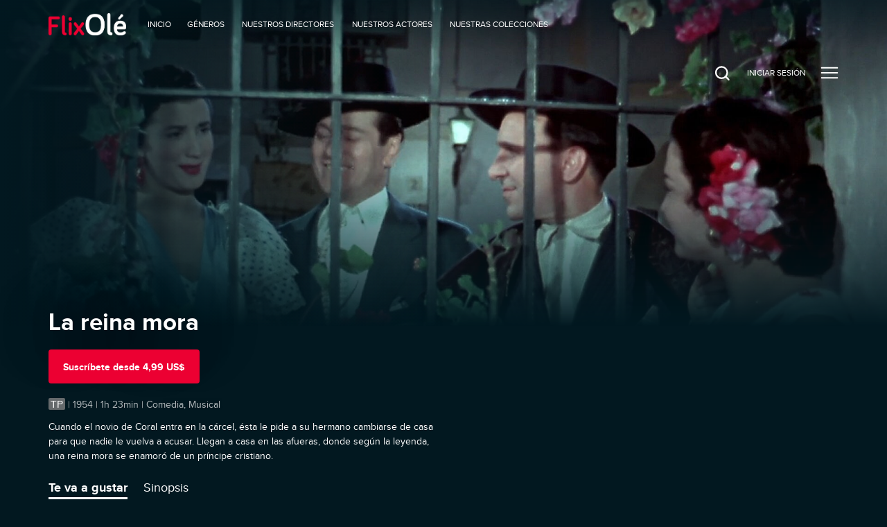

--- FILE ---
content_type: text/html; charset=utf-8
request_url: https://ver.flixole.com/watch/fbc89097-64cb-4ca7-827c-91b597be19cc
body_size: 43770
content:
<!doctype html>
<html lang="es" prefix="og: http://ogp.me/ns#">
  <head>
    <meta charSet="utf-8" />
    
    <title data-rh="true">La reina mora - Ver ahora | Transmitir en FlixOlé</title>
    
    <meta data-rh="true" name="viewport" content="width=device-width, minimum-scale=1.0, maximum-scale=1.0, user-scalable=1.0, initial-scale=1.0"/><meta data-rh="true" name="description" content="Cuando el novio de Coral entra en la cárcel, ésta le pide a su hermano cambiarse de casa para que nadie le vuelva a acusar. Llegan a casa en las afueras, donde según la leyenda, una reina mora se enamoró de un príncipe cristiano."/><meta data-rh="true" name="og:type" property="og:type" content="video.movie"/><meta data-rh="true" name="og:title" property="og:title" content="La reina mora - Ver ahora | Transmitir en FlixOlé"/><meta data-rh="true" name="og:site_name" property="og:site_name" content="FlixOlé"/><meta data-rh="true" name="og:description" property="og:description" content="Cuando el novio de Coral entra en la cárcel, ésta le pide a su hermano cambiarse de casa para que nadie le vuelva a acusar. Llegan a casa en las afueras, donde según la leyenda, una reina mora se enamoró de un príncipe cristiano."/><meta data-rh="true" name="og:url" property="og:url" content="https://ver.flixole.com/watch/fbc89097-64cb-4ca7-827c-91b597be19cc"/><meta data-rh="true" name="og:image" property="og:image" content="https://images.eu-west-1.prod.magine.com/vod/spanishflix/d01ab8a4-f578-417c-b7d9-a145f1aeed86.jpg"/><meta data-rh="true" name="apple-itunes-app" content="app-id=1232515610"/>
    <link data-rh="true" rel="icon" sizes="16x16" href="https://images.eu-west-1.prod.magine.com/i/spanishflix/l/b21de17b-d764-49b9-b238-e074d80af2a7.png"/><link data-rh="true" rel="icon" sizes="32x32" href="https://images.eu-west-1.prod.magine.com/i/spanishflix/l/e27d04af-23db-4aa0-8adc-b772be7bf92a.png"/><link data-rh="true" rel="canonical" href="https://ver.flixole.com/watch/fbc89097-64cb-4ca7-827c-91b597be19cc"/><link data-rh="true" rel="manifest" href="/manifest.json"/>

    

    

    <style>
      
  *, *:before, *:after {
    box-sizing: border-box;
  }

  html, body, div, span, object, iframe, h1, h2, h3, h4, h5, h6, p, blockquote, pre, a, abbr, address, cite, code, del, dfn, em, img, ins, kbd, q, s, samp, small, strong, sub, sup, var, b, u, i, dl, dt, dd, ol, ul, li, fieldset, form, label, legend, table, caption, tbody, tfoot, thead, tr, th, td, article, aside, canvas, details, embed, figure, figcaption, footer, header, menu, nav, output, ruby, section, summary, time, mark, audio, video {
    margin: 0;
    padding: 0;
    border: 0;
    font-size: 100%;
    font: inherit;
    vertical-align: baseline;
  }

  /* HTML5 display-role reset for older browsers */
  article, aside, details, figcaption, figure, footer, header, menu, nav, section {
    display: block;
  }

  ol, ul {
    list-style: none;
  }

  blockquote, q {
    quotes: none;
  }

  blockquote::before, blockquote::after, q::before, q::after {
    content: '';
    content: none;
  }

  table {
    border-collapse: collapse;
    border-spacing: 0;
  }

  /* Stop IE from displaying a label with the numeric value of the range */
  input[type=range]::-ms-tooltip {
    display: none;
  }

  input, textarea, select, button {
    font: inherit;
  }

  button {
    padding: 0;
  }

  body {
    -moz-osx-font-smoothing: grayscale;
    -webkit-font-smoothing: antialiased;
    text-size-adjust: 100%;
  }

  html, body {
    width: 100%;
    min-height: 100%;
    margin: 0;
    padding: 0;
  }

  #root {
    position: relative;
    z-index: 1;

    width: 100%;
    min-height: 100%;
  }

  .hidden {
    display: none;
  }

  img {
    -webkit-user-select: none;
    user-select: none;
  }

  @media screen and (max-width: 600px) {
    html {
      font-size: 0.75em;
    }
  }

  @media screen and (max-width: 1280px) {
    html {
      font-size: 0.875em;
    }
  }

    </style>

    <style type="text/css" data-fela-rehydration="281" data-fela-type="FONT">@font-face{font-weight:400;font-style:normal;src:url('/dist/87c43ec54d679d17edd74d161b95868c.woff2') format('woff2'),url('/dist/5ccd6a4209c8716f3ee086992cee57a2.woff') format('woff');font-family:"ProximaNova"}@font-face{font-weight:400;font-style:italic;src:url('/dist/2976bf4ded4741dba9d54c04796b31dc.woff2') format('woff2'),url('/dist/f64f7191dcbca62e999a7e2501cbe681.woff') format('woff');font-family:"ProximaNova"}@font-face{font-weight:700;font-style:normal;src:url('/dist/c5af2bc1287cd7d954f515d855697ca6.woff2') format('woff2'),url('/dist/56098117928a76b163a8ea5ca9d409b1.woff') format('woff');font-family:"ProximaNova"}</style><style type="text/css" data-fela-rehydration="281" data-fela-type="STATIC">html{font-family:ProximaNova, Helvetica, sans-serif;direction:ltr;line-height:1.1;background-color:rgba(2, 24, 32, 1)}</style><style type="text/css" data-fela-rehydration="281" data-fela-type="RULE">._a{display:-webkit-box;display:-moz-box;display:-ms-flexbox;display:-webkit-flex;display:flex}._b{flex-direction:column;-webkit-box-orient:vertical;-webkit-box-direction:normal}._c{background:rgba(236, 0, 50, 1)}._d{height:3px}._e{left:0}._f{position:fixed}._g{top:0}._h{width:100%}._i{z-index:98}._j{box-shadow:0 0 10px rgba(236, 0, 50, 1), 0 0 5px rgba(236, 0, 50, 1)}._k{display:block}._l{height:100%}._m{opacity:1}._n{position:absolute}._o{right:0}._p{transform:rotate(3deg) translate(0, -4px)}._q{width:100px}._r{color:rgba(255, 255, 255, 1)}._s{height:5rem}._t{z-index:96}._u a{outline:none}._v a{-webkit-tap-highlight-color:transparent}._w button{outline:none}._x button{-webkit-tap-highlight-color:transparent}._y a:focus{outline:none}._z a:focus{box-shadow:none}._ab a:active{outline:none}._ac a:active{box-shadow:none}._ae button:focus{outline:none}._af button:focus{box-shadow:none}._ag button:active{outline:none}._ah button:active{box-shadow:none}._ai:before{content:""}._aj:before{position:absolute}._ak:before{left:0}._al:before{top:0}._am:before{right:0}._an:before{bottom:0}._ao:before{opacity:1}._ap:before{background:-webkit-linear-gradient(#021820, #021820);background:-moz-linear-gradient(#021820, #021820);background:linear-gradient(#021820, #021820)}._aq:after{content:""}._ar:after{position:absolute}._as:after{left:0}._at:after{top:0}._au:after{right:0}._av:after{bottom:0}._aw:after{opacity:0}._ax:after{background:-webkit-linear-gradient(#021820, #021820);background:-moz-linear-gradient(#021820, #021820);background:linear-gradient(#021820, #021820)}._ay{padding-left:1.5rem}._az{padding-right:1.5rem}._be{z-index:1}._bf{bottom:0}._bg{padding:inherit}._bh{align-items:end;-webkit-box-align:end}._bi{justify-content:flex-start;-webkit-box-pack:start}._bj{margin-right:0.7rem}._bk{width:8rem}._bl{align-items:center;-webkit-box-align:center}._bm{flex-shrink:0}._bn{height:auto}._bo{width:auto}._bp{max-height:100%}._bq{max-width:100%}._br{flex-grow:1;-webkit-box-flex:1}._bs{flex-wrap:wrap;-webkit-box-lines:multiple}._bt{max-width:calc(100% - 8rem - 0.5rem)}._bu{visibility:hidden}._bv{background:none}._bw{color:inherit}._bx{box-shadow:none}._by{-webkit-clip-path:inset(0px 0px -10px 0px);clip-path:inset(0px 0px -10px 0px)}._bz{flex-shrink:1}._ca{position:static}._cb{top:5rem}._cc{padding-bottom:0}._cd{padding-top:0}._ce{font-size:0.875rem}._cf{flex-shrink:3.2}._cg> a{display:inline-block}._ch> a{width:auto}._ci{cursor:pointer}._cj{line-height:5rem}._ck{margin-left:1.5rem}._cl{text-align:center}._cm{text-decoration:none}._cn{white-space:nowrap}._cp::after{display:block}._cq::after{content:attr(data-content)}._cr::after{font-weight:bold}._cs::after{height:0}._ct::after{visibility:hidden}._cu::after{overflow:hidden}._cv{margin-left:auto}._cw{width:30rem}._cy{display:flex !important}._cz{margin-left:0}._da{align-items:flex-end;-webkit-box-align:end}._db{justify-content:center;-webkit-box-pack:center}._dc{min-height:5rem}._dd{cursor:inherit}._de{padding:0 0 0px 20px}._df{height:0}._dg{display:inline-block}._dh{border:2px solid currentColor}._di{border-radius:4px}._dj{padding:0.5rem 1rem}._dk{transition:background-color 200ms ease-out;-webkit-transition:background-color 200ms ease-out;-moz-transition:background-color 200ms ease-out}._dm{background:rgba(2, 24, 32, 1)}._dn{background-color:rgba(2, 24, 32, 1)}._do{min-height:calc(100vh - 5rem)}._dp{background:rgba(255, 255, 255, 1)}._dq{color:rgba(0, 0, 0, 1)}._dr{font-weight:bold}._ds{padding:0.5rem 0.7rem}._dt{box-shadow:0px 2px 8px 2px #00000040}._du{z-index:97}._dv{border-radius:6px}._dw{opacity:0}._dx{align-items:stretch;-webkit-box-align:stretch}._dy{position:relative}._ed{background-position:center top}._ee{background-repeat:no-repeat}._ef{background-size:cover}._eg{outline:none}._eh{aspect-ratio:16 / 9}._ei{max-height:120vh}._ej:after{height:2px}._ek:after{width:100%}._el:after{content:" "}._em:after{background-color:rgba(2, 24, 32, 1)}._en:after{bottom:-1px}._es{padding-bottom:2.7rem}._et{text-align:left}._ev{height:48vw}._ew{max-height:70vh}._ez{margin-bottom:1.5rem}._fb:empty{display:none}._fc{font-size:2.5rem}._fd{text-shadow:0px 4px 100px rgba(2, 24, 32, 1)}._fe{word-break:break-word}._fg{justify-content:start;-webkit-box-pack:start}._fh{row-gap:0.7rem}._fl{border:0 none}._fm{-webkit-user-select:none;-moz-user-select:none;-ms-user-select:none;user-select:none}._fn{min-width:auto}._fo{height:3.5rem}._fp{line-height:3.3rem}._fq{align-content:center}._fr[disabled]{display:-webkit-box;display:-moz-box;display:-ms-flexbox;display:-webkit-flex;display:flex}._fs[disabled]{align-items:center;-webkit-box-align:center}._ft[disabled]{justify-content:center;-webkit-box-pack:center}._fu[disabled]{color:rgba(255,255,255,0.7)}._fv[disabled]{background-color:rgba(236, 0, 50, 0.7)}._fw[disabled] svg{color:rgba(255, 255, 255, 1)}._fx[disabled] svg{opacity:0.7}._fy{transition:background-color 0.2s ease-in-out;-webkit-transition:background-color 0.2s ease-in-out;-moz-transition:background-color 0.2s ease-in-out}._fz{background-color:rgba(236, 0, 50, 1)}._gc{margin-right:1.5rem}._gh{width:1px}._gi{height:1.5rem}._gl{margin-bottom:1rem}._gm{color:rgba(255, 255, 255, 0.7)}._gn{font-size:1rem}._go{overflow:hidden}._gp{text-overflow:ellipsis}._gq{-word-wrap:break-word}._gr{-overflow-wrap:break-word}._gs{transition:max-height 0.1s;-webkit-transition:max-height 0.1s;-moz-transition:max-height 0.1s}._gx{background-color:rgba(128, 128, 128, 0.8)}._gy{padding:1px 3px 0px}._gz{border-radius:2px}._ha{font-family:Arial, sans-serif}._hb{font-weight:normal}._hc{line-height:1.2em}._hd{word-wrap:normal}._he{line-height:1.5em}._hk{margin-top:-2.2rem}._hl{min-height:calc(100vh - 5rem - 1.5rem)}._hm{scroll-margin:calc(5rem + 1.5rem)}._hn> div:nth-child(2){width:100%}._ho{width:1.5rem}._hp{z-index:10}._hq{margin-left:-1.5rem}._hr{padding:0 0 3px}._hs{vertical-align:top}._ht{border-bottom:3px solid transparent}._hu:last-child{margin-right:0}._hv{font-size:1.25rem}._hw{line-height:1.6}._hx{border-bottom-color:rgba(255, 255, 255, 1)}._hy{margin-right:-1.5rem}._hz{padding-top:1.5rem}._ia{padding-bottom:1.5rem}._ib{display:-ms-grid;display:grid}._ic{grid-gap:1.125rem}._id{justify-content:space-between;-webkit-box-pack:justify}._ip{align-items:flex-start;-webkit-box-align:start}._ir{transition:0.2s ease-in-out;-webkit-transition:0.2s ease-in-out;-moz-transition:0.2s ease-in-out}._is{background-color:rgba(255, 255, 255, 0.08)}._it::before{content:""}._iu::before{display:block}._iv::before{width:100%}._iw::before{padding-top:147.36842105263156%}._ix{z-index:1000}._iy{background-color:inherit}._iz{display:none}._ja{min-height:inherit}._jb{margin-bottom:3rem}._jc{font-size:1.5rem}._jd{letter-spacing:1.3px}._je{line-height:2rem}._jf{background:transparent}._jg{border:0}._jh{outline:0}._ji{padding:5px}._jj{margin-right:0.5rem}._jk{color:rgba(236, 0, 50, 1)}._jl{fill:rgba(236, 0, 50, 1)}._jm{stroke:rgba(236, 0, 50, 1)}._jn{border-top:1px solid rgba(255, 255, 255, 0.08)}._jo{padding-bottom:1rem}._jp{margin-bottom:0.5rem}._jq:not(:first-of-type){border-left:1px solid rgba(255, 255, 255, 0.7)}._jr{padding:0 0.7rem}._jt:before{background:-webkit-linear-gradient(rgba(2,24,32,0.6), rgba(2,24,32,0));background:-moz-linear-gradient(rgba(2,24,32,0.6), rgba(2,24,32,0));background:linear-gradient(rgba(2,24,32,0.6), rgba(2,24,32,0))}._ju:before{transition:opacity 200ms ease-out;-webkit-transition:opacity 200ms ease-out;-moz-transition:opacity 200ms ease-out}._jv:after{transition:opacity 200ms ease-in;-webkit-transition:opacity 200ms ease-in;-moz-transition:opacity 200ms ease-in}._co:hover{font-weight:bold}._dl:hover{background-color:rgba(255,255,255,0.2)}._ga:hover:not([disabled]){background-color:#b90027}._js:hover{text-decoration:underline}</style><style type="text/css" data-fela-rehydration="281" data-fela-type="RULE" data-fela-support="true">@supports (-webkit-line-clamp: 1){._gt{visibility:visible}._gu{display:-webkit-box}._gv{-webkit-box-orient:vertical}._gw{-webkit-line-clamp:1}._hj{-webkit-line-clamp:3}}</style><style type="text/css" data-fela-rehydration="281" data-fela-type="RULE" media="screen and (min-width: 600px)">._ep{background-image:-webkit-linear-gradient(270deg, rgba(0,0,0,0) 50%, rgba(2, 24, 32, 1) 100%), -webkit-linear-gradient(180deg, rgba(0,0,0,0) 50%, rgba(2, 24, 32, 1) 100%), url(https://images.eu-west-1.prod.magine.com/i/spanishflix/v/d65999c1-623a-4a72-b2e0-7b2b88eb05cf.jpg?height=540&width=960&op=clip);background-image:-moz-linear-gradient(270deg, rgba(0,0,0,0) 50%, rgba(2, 24, 32, 1) 100%), -moz-linear-gradient(180deg, rgba(0,0,0,0) 50%, rgba(2, 24, 32, 1) 100%), url(https://images.eu-west-1.prod.magine.com/i/spanishflix/v/d65999c1-623a-4a72-b2e0-7b2b88eb05cf.jpg?height=540&width=960&op=clip);background-image:linear-gradient(270deg, rgba(0,0,0,0) 50%, rgba(2, 24, 32, 1) 100%), linear-gradient(180deg, rgba(0,0,0,0) 50%, rgba(2, 24, 32, 1) 100%), url(https://images.eu-west-1.prod.magine.com/i/spanishflix/v/d65999c1-623a-4a72-b2e0-7b2b88eb05cf.jpg?height=540&width=960&op=clip)}._fi{margin-right:0.7rem}._fj{width:auto}._fk:empty{display:none}._gf{margin-right:2.5rem}._iq{flex-direction:column;-webkit-box-orient:vertical;-webkit-box-direction:normal}</style><style type="text/css" data-fela-rehydration="281" data-fela-type="RULE" media="screen and (min-width: 960px)">._bc{padding-left:5.0rem}._bd{padding-right:5.0rem}._dz{height:100vh}._ea{max-height:70vw}._eb{min-height:33.65rem}._eq{background-image:-webkit-linear-gradient(270deg, rgba(0,0,0,0) 50%, rgba(2, 24, 32, 1) 100%), -webkit-linear-gradient(180deg, rgba(0,0,0,0) 50%, rgba(2, 24, 32, 1) 100%), url(https://images.eu-west-1.prod.magine.com/i/spanishflix/v/d65999c1-623a-4a72-b2e0-7b2b88eb05cf.jpg?height=720&width=1280&op=clip);background-image:-moz-linear-gradient(270deg, rgba(0,0,0,0) 50%, rgba(2, 24, 32, 1) 100%), -moz-linear-gradient(180deg, rgba(0,0,0,0) 50%, rgba(2, 24, 32, 1) 100%), url(https://images.eu-west-1.prod.magine.com/i/spanishflix/v/d65999c1-623a-4a72-b2e0-7b2b88eb05cf.jpg?height=720&width=1280&op=clip);background-image:linear-gradient(270deg, rgba(0,0,0,0) 50%, rgba(2, 24, 32, 1) 100%), linear-gradient(180deg, rgba(0,0,0,0) 50%, rgba(2, 24, 32, 1) 100%), url(https://images.eu-west-1.prod.magine.com/i/spanishflix/v/d65999c1-623a-4a72-b2e0-7b2b88eb05cf.jpg?height=720&width=1280&op=clip)}._eu{position:absolute}._ex{height:0}._ey:empty{display:none}._fa{width:50%}._gb{width:0}._gg{margin-right:0}._hf{display:-webkit-box;display:-moz-box;display:-ms-flexbox;display:-webkit-flex;display:flex}._hg{justify-content:space-between;-webkit-box-pack:justify}</style><style type="text/css" data-fela-rehydration="281" data-fela-type="RULE" media="screen and (min-width: 1280px)">._er{background-image:-webkit-linear-gradient(270deg, rgba(0,0,0,0) 50%, rgba(2, 24, 32, 1) 100%), -webkit-linear-gradient(180deg, rgba(0,0,0,0) 50%, rgba(2, 24, 32, 1) 100%), url(https://images.eu-west-1.prod.magine.com/i/spanishflix/v/d65999c1-623a-4a72-b2e0-7b2b88eb05cf.jpg?height=1080&width=1920&op=clip);background-image:-moz-linear-gradient(270deg, rgba(0,0,0,0) 50%, rgba(2, 24, 32, 1) 100%), -moz-linear-gradient(180deg, rgba(0,0,0,0) 50%, rgba(2, 24, 32, 1) 100%), url(https://images.eu-west-1.prod.magine.com/i/spanishflix/v/d65999c1-623a-4a72-b2e0-7b2b88eb05cf.jpg?height=1080&width=1920&op=clip);background-image:linear-gradient(270deg, rgba(0,0,0,0) 50%, rgba(2, 24, 32, 1) 100%), linear-gradient(180deg, rgba(0,0,0,0) 50%, rgba(2, 24, 32, 1) 100%), url(https://images.eu-west-1.prod.magine.com/i/spanishflix/v/d65999c1-623a-4a72-b2e0-7b2b88eb05cf.jpg?height=1080&width=1920&op=clip)}</style><style type="text/css" data-fela-rehydration="281" data-fela-type="RULE" media="screen and (min-width: 1920px)">._ec{min-height:50rem}._ff{font-size:3.75rem}._gj{width:1px}._gk{height:5.5rem}._hh{margin-bottom:3rem}._hi:empty{display:none}._io{grid-template-columns:repeat(auto-fill, 9.5em);-ms-grid-columns:repeat(auto-fill, 9.5em)}</style><style type="text/css" data-fela-rehydration="281" data-fela-type="RULE" media="screen and (max-width: 1920px) and (min-width: 1280px)">._in{grid-template-columns:repeat(10, 1fr);-ms-grid-columns:repeat(10, 1fr)}</style><style type="text/css" data-fela-rehydration="281" data-fela-type="RULE" media="screen and (max-width: 1280px) and (min-width: 960px)">._im{grid-template-columns:repeat(8, 1fr);-ms-grid-columns:repeat(8, 1fr)}</style><style type="text/css" data-fela-rehydration="281" data-fela-type="RULE" media="screen and (max-width: 960px) and (min-width: 600px)">._ba{padding-left:2.5rem}._bb{padding-right:2.5rem}._il{grid-template-columns:repeat(6, 1fr);-ms-grid-columns:repeat(6, 1fr)}</style><style type="text/css" data-fela-rehydration="281" data-fela-type="RULE" media="screen and (max-width: 600px) and (min-width: 401px)">._ik{grid-template-columns:repeat(4, 1fr);-ms-grid-columns:repeat(4, 1fr)}</style><style type="text/css" data-fela-rehydration="281" data-fela-type="RULE" media="screen and (max-width: 599px)">._cx{width:auto}._eo{background-image:-webkit-linear-gradient(270deg, rgba(0,0,0,0) 50%, rgba(2, 24, 32, 1) 100%), -webkit-linear-gradient(180deg, rgba(0,0,0,0) 50%, rgba(2, 24, 32, 1) 100%), url(https://images.eu-west-1.prod.magine.com/i/spanishflix/v/d65999c1-623a-4a72-b2e0-7b2b88eb05cf.jpg?height=338&width=600);background-image:-moz-linear-gradient(270deg, rgba(0,0,0,0) 50%, rgba(2, 24, 32, 1) 100%), -moz-linear-gradient(180deg, rgba(0,0,0,0) 50%, rgba(2, 24, 32, 1) 100%), url(https://images.eu-west-1.prod.magine.com/i/spanishflix/v/d65999c1-623a-4a72-b2e0-7b2b88eb05cf.jpg?height=338&width=600);background-image:linear-gradient(270deg, rgba(0,0,0,0) 50%, rgba(2, 24, 32, 1) 100%), linear-gradient(180deg, rgba(0,0,0,0) 50%, rgba(2, 24, 32, 1) 100%), url(https://images.eu-west-1.prod.magine.com/i/spanishflix/v/d65999c1-623a-4a72-b2e0-7b2b88eb05cf.jpg?height=338&width=600)}._gd{width:100%}._ge:empty{display:none}</style><style type="text/css" data-fela-rehydration="281" data-fela-type="RULE" media="screen and (max-width: 400px)">._ij{grid-template-columns:repeat(2, 1fr);-ms-grid-columns:repeat(2, 1fr)}</style><style type="text/css" data-fela-rehydration="281" data-fela-type="RULE" media="all and (-ms-high-contrast: none), (-ms-high-contrast: active)">._ie{display:-webkit-box;display:-moz-box;display:-ms-flexbox;display:-webkit-flex;display:flex}._if{flex-wrap:wrap;-webkit-box-lines:multiple}._ig{justify-content:flex-start;-webkit-box-pack:start}._ih> *{flex:0 0 9.5rem}._ii> *{margin:1.125rem}</style>

    
    <script data-rh="true" >
(function(w,d,s,l,i){w[l]=w[l]||[];w[l].push({'gtm.start':
new Date().getTime(),event:'gtm.js'});var f=d.getElementsByTagName(s)[0],
j=d.createElement(s),dl=l!='dataLayer'?'&l='+l:'';j.async=true;j.src=
'https://www.googletagmanager.com/gtm.js?id='+i+dl;f.parentNode.insertBefore(j,f);
})(window,document,'script','dataLayer','GTM-T8N64SC');
              </script><script data-rh="true" type="application/ld+json">{"@context":"https://schema.org","@type":"Movie","name":"La reina mora","description":"Cuando el novio de Coral entra en la cárcel, ésta le pide a su hermano cambiarse de casa para que nadie le vuelva a acusar. Llegan a casa en las afueras, donde según la leyenda, una reina mora se enamoró de un príncipe cristiano.","image":"https://images.eu-west-1.prod.magine.com/vod/spanishflix/d01ab8a4-f578-417c-b7d9-a145f1aeed86.jpg","url":"https://ver.flixole.com/watch/fbc89097-64cb-4ca7-827c-91b597be19cc","datePublished":"1954","contentRating":"TP","duration":"PT1H23M23S","genre":["Comedia","Musical"],"actor":[{"@type":"Person","name":"Antoñita Moreno"},{"@type":"Person","name":"José Marchena"},{"@type":"Person","name":"Miguel Ligero"},{"@type":"Person","name":"Antonio Riquelme"},{"@type":"Person","name":"Casimiro Hurtado"},{"@type":"Person","name":"Juanita Ozores"},{"@type":"Person","name":"Concha Velasco"}],"director":[{"@type":"Person","name":"Raúl Alfonso"}],"offers":[{"@type":"Offer","name":"PLAN ANUAL","price":"49.99","priceCurrency":"USD","availability":"https://schema.org/InStock"},{"@type":"Offer","name":"PLAN MENSUAL","price":"4.99","priceCurrency":"USD","availability":"https://schema.org/InStock"}]}</script>
    

    
  </head>

  <body >
    <div id="root" className="root"><div class="e2e-appview _a _b"><div class=" _h"><header scroll="false" class=" _r _s _f _g _e _o _t _u _v _w _x _y _z _ab _ac _ae _af _ag _ah _ai _aj _ak _al _am _an _ao _jt _ju _aq _ar _as _at _au _av _aw _ax _jv _ay _az _ba _bb _bc _bd"><div class=" _n _be _e _g _o _bf _bg _bh _a _bi _l"><div><a href="https://ver.flixole.com/" class=" _bj _a _s _bk _bl _bm"><img src="https://images.eu-west-1.prod.magine.com/i/spanishflix/l/7dbba858-74e8-4de5-8652-a2a88a170953.png" alt="FlixOlé" class=" _bn _bo _bp _bq"/></a></div><div class=" _a _br _bs _bt _bu"><div class=" _bq"><nav data-cy="top-navigation-horizontal" class=" _bv _bw _bx _by _br _bz _e _ca _cb _h _s _cc _cd _a"><div class=" _a _h _ce _cf _bi _cg _ch"><a href="https://ver.flixole.com/" data-content="INICIO" class=" _ci _bw _k _cj _ck _cl _cm _cn _co _cp _cq _cr _cs _ct _cu">INICIO</a><a href="https://ver.flixole.com/collections/8625b78d-f84e-43e8-a2f4-408843445565" data-content="GÉNEROS" class=" _ci _bw _k _cj _ck _cl _cm _cn _co _cp _cq _cr _cs _ct _cu">GÉNEROS</a><a href="https://ver.flixole.com/genres/f8a06878-fc21-4ca9-846e-6655b9fd4114" data-content="NUESTROS DIRECTORES" class=" _ci _bw _k _cj _ck _cl _cm _cn _co _cp _cq _cr _cs _ct _cu">NUESTROS DIRECTORES</a><a href="https://ver.flixole.com/genres/8e90f348-d776-4581-8cf8-712e74cd8fe0" data-content="NUESTROS ACTORES" class=" _ci _bw _k _cj _ck _cl _cm _cn _co _cp _cq _cr _cs _ct _cu">NUESTROS ACTORES</a><a href="https://ver.flixole.com/genres/b74f79de-c4fa-412a-9e9e-bf779a32718b" data-content="NUESTRAS COLECCIONES" class=" _ci _bw _k _cj _ck _cl _cm _cn _co _cp _cq _cr _cs _ct _cu">NUESTRAS COLECCIONES</a></div></nav></div><div data-cy="persistent-navigation" class=" _a _bl _cv _bm _ce _cw _cx"><nav class=" _a _bl _cv"><a href="https://ver.flixole.com/search" data-content="BUSCAR" class=" _ci _bw _cy _cj _cz _cl _cm _cn _co _b _da _db _dc _cp _cq _cr _cs _ct _cu"><svg xmlns="http://www.w3.org/2000/svg" xmlns:xlink="http://www.w3.org/1999/xlink" fill="currentColor" height="26" width="26" viewBox="0 0 18 18" style="opacity:1" class=" _dd"><g transform="translate(2, 2.25) scale(0.8)"><path d="M17 17L13.1394 13.1394M13.1394 13.1394C14.4263 11.8526 15.2222 10.0748 15.2222 8.11111C15.2222 4.18375 12.0385 1 8.11111 1C4.18375 1 1 4.18375 1 8.11111C1 12.0385 4.18375 15.2222 8.11111 15.2222C10.0748 15.2222 11.8526 14.4263 13.1394 13.1394Z" stroke="currentColor" stroke-width="2" stroke-linecap="round" stroke-linejoin="round" fill="none"></path></g></svg><div aria-hidden="true" style="font-weight:normal;margin-left:calc(26 + 14px - 40px)" class=" _de _bu _df">Buscar</div></a><a href="https://ver.flixole.com/log-in" class="e2e-log-in _ci _bw _k _cj _ck _cl _cm _cn _co _cp _cq _cr _cs _ct _cu" data-content="INICIAR SESIÓN"><span data-i18n="logIn" class=" ">INICIAR SESIÓN</span></a><a href="https://ver.flixole.com/create-account" data-content="Regístrate" class=" _ci _bw _dg _cl _cm _cn _dh _ce _di _dj _ck _dk _dl"><span data-i18n="menu.signUp" class=" ">Regístrate</span></a></nav></div></div></div></header></div><div data-cy="main" class=" _dn _r _a _b _br _do _h"><div id="tooltip"></div><div id="modal"></div><div class=" _br _a _dx _bs"><div class=" _a _b _h"><div class=" _dy _dz _ea _eb _ec"><div class=" _n _ed _ee _ef _a _eg _h _eh _ei _ar _ej _ek _el _em _as _en _eo _ep _eq _eb _er _ec"></div><div class=" _dy _bf _cd _es _et _h _ay _az _ba _bb _bc _bd _eu"><div class=" _ev _ew _ex _ey"></div><div class=" _ez _fa _ey _fb"><h1 class=" _r _fc _dr _fd _fe _ff">La reina mora</h1></div><div class=" _a _fg _bs _fh _fb"><div class=" _h _fi _fj _fk _fb"><button data-cy="SubscribeType-button" data-id="details-link" data-value="offer-button/SubscribeType" class=" _fl _di _cl _eg _fm _ci _k _h _fn _fo _fp _fq _ay _az _cm _fr _fs _ft _fu _fv _fw _fx _dr _fy _cn _r _fz _ga"><span data-i18n="offer.subscribe" class=" ">Suscríbete</span> <span data-i18n="fromPrice" class=" ">desde <span class=" ">4,99 US$</span></span></button></div><div class=" _h _gb _ey"></div><div class=" _gc _a _gd _ge _gf _fk _gg _ey _fb"></div></div><div class=" _gh _gi _gj _gk"></div><div class=" _gl _fa _ey _fb"><span class=" _gm _gn _fd _go _gp _gq _gr _gs _gt _gu _gv _gw"><div class=" _dg _gx _r _gy _gz _ha _hb _hc _hd _cn">TP</div> | <!-- -->1954 | 1h 23min | Comedia, Musical</span></div><div class=" _he _hf _hg _ey _fb"><div class=" _gl _fa _ey _hh _hi _fb"><span class=" _gn _fd _go _gp _gq _gr _gs _gt _gu _gv _hj">Cuando el novio de Coral entra en la cárcel, ésta le pide a su hermano cambiarse de casa para que nadie le vuelva a acusar. Llegan a casa en las afueras, donde según la leyenda, una reina mora se enamoró de un príncipe cristiano.</span></div></div></div></div><div class=" _a _b _bl _h _be _ay _az _ba _bb _bc _bd"><div class=" _hk _h _hl _fb"><div><div id="tabBar" class=" _r _dy _a _hm _hn"><div class=" _a _bl _db _ci _cl _g _bf _fm _ho _hp _bu _hq _hr">❮</div><div class=" _go"><div class=" _dg _cn"><div style="transform:translate3d(0px, 0, 0)"><div selected="" role="tab" type="material2" data-content="Te va a gustar" class=" _dg _hs _cn _cl _ht _ci _fm _gc _hu _cp _cq _cr _cs _ct _cu _hv _hw _hx _dr">Te va a gustar</div><div role="tab" type="material2" data-content="Sinopsis" class=" _dg _hs _cn _cl _ht _ci _fm _gc _hu _cp _cq _cr _cs _ct _cu _hv _hw">Sinopsis</div></div></div></div><div class=" _a _bl _db _ci _cl _g _bf _fm _ho _hp _bu _hy _hr">❯</div></div><div class=" _k _fb"><div label="Te va a gustar" class=" _hz _ia _fb"><div class=" _ib _ic _id _ie _if _ig _ih _ii _ij _ik _il _im _in _io"><div><a href="https://ver.flixole.com/watch/3701a18b-fb62-4ef2-be93-6d07e4628447" class="e2e-asset _a _dy _b _ip _h _iq _fk _fb _r _cm"><div class=" _dy _h _fb"><div class=" _dy _fb"><div class="_ir _is _dy _k _h _it _iu _iv _iw _dv"><img alt="Festival en Benidorm" loading="lazy" src="https://images.eu-west-1.prod.magine.com/vod/spanishflix/97c7b89a-2a86-4796-aa25-85871c2527cc.jpg?height=224&amp;width=152" class="_k _bn _h _dv _n _g _e _ir _dw"/></div><div class=" _n _o _bf _e _a _b _ip _fb"></div></div></div></a></div><div><a href="https://ver.flixole.com/watch/c1f9efc3-8ac6-45bf-862c-150dd3a4b797" class="e2e-asset _a _dy _b _ip _h _iq _fk _fb _r _cm"><div class=" _dy _h _fb"><div class=" _dy _fb"><div class="_ir _is _dy _k _h _it _iu _iv _iw _dv"><img alt="Franky Banderas" loading="lazy" src="https://images.eu-west-1.prod.magine.com/i/spanishflix/v/15f9bc3b-5a88-4e7f-9899-4b7607fbc9fb.jpg?height=224&amp;width=152" class="_k _bn _h _dv _n _g _e _ir _dw"/></div><div class=" _n _o _bf _e _a _b _ip _fb"></div></div></div></a></div><div><a href="https://ver.flixole.com/watch/37557c31-6a67-42a6-8cbd-cc7c250a1ba9" class="e2e-asset _a _dy _b _ip _h _iq _fk _fb _r _cm"><div class=" _dy _h _fb"><div class=" _dy _fb"><div class="_ir _is _dy _k _h _it _iu _iv _iw _dv"><img alt="Sin un adiós" loading="lazy" src="https://images.eu-west-1.prod.magine.com/vod/spanishflix/c4c9f53a-bfb4-488c-b5fb-e2bd14a478be.jpg?height=224&amp;width=152" class="_k _bn _h _dv _n _g _e _ir _dw"/></div><div class=" _n _o _bf _e _a _b _ip _fb"></div></div></div></a></div><div><a href="https://ver.flixole.com/watch/592449df-222b-48bb-85ad-6563c920e1fb" class="e2e-asset _a _dy _b _ip _h _iq _fk _fb _r _cm"><div class=" _dy _h _fb"><div class=" _dy _fb"><div class="_ir _is _dy _k _h _it _iu _iv _iw _dv"><img alt="Venta de Vargas" loading="lazy" src="https://images.eu-west-1.prod.magine.com/i/spanishflix/v/aeae9a53-00a5-42d9-8391-cc8f90f296ec.jpg?height=224&amp;width=152" class="_k _bn _h _dv _n _g _e _ir _dw"/></div><div class=" _n _o _bf _e _a _b _ip _fb"></div></div></div></a></div><div><a href="https://ver.flixole.com/watch/c01c1e07-aabe-476a-aed6-74a21915e35e" class="e2e-asset _a _dy _b _ip _h _iq _fk _fb _r _cm"><div class=" _dy _h _fb"><div class=" _dy _fb"><div class="_ir _is _dy _k _h _it _iu _iv _iw _dv"><img alt="Han robado una estrella" loading="lazy" src="https://images.eu-west-1.prod.magine.com/vod/spanishflix/4a8f8d5e-2463-42d4-a585-09239714d5ca.jpg?height=224&amp;width=152" class="_k _bn _h _dv _n _g _e _ir _dw"/></div><div class=" _n _o _bf _e _a _b _ip _fb"></div></div></div></a></div><div><a href="https://ver.flixole.com/watch/96886916-c812-4202-9d45-2cef1f701a1d" class="e2e-asset _a _dy _b _ip _h _iq _fk _fb _r _cm"><div class=" _dy _h _fb"><div class=" _dy _fb"><div class="_ir _is _dy _k _h _it _iu _iv _iw _dv"><img alt="Crucero de verano" loading="lazy" src="https://images.eu-west-1.prod.magine.com/i/spanishflix/v/5e52eb2a-3087-42d7-be12-5206feee2a73.jpg?height=224&amp;width=152" class="_k _bn _h _dv _n _g _e _ir _dw"/></div><div class=" _n _o _bf _e _a _b _ip _fb"></div></div></div></a></div><div><a href="https://ver.flixole.com/watch/62b7ba73-3a11-4619-b6aa-ec7a2e694c7c" class="e2e-asset _a _dy _b _ip _h _iq _fk _fb _r _cm"><div class=" _dy _h _fb"><div class=" _dy _fb"><div class="_ir _is _dy _k _h _it _iu _iv _iw _dv"><img alt="Digan lo que digan" loading="lazy" src="https://images.eu-west-1.prod.magine.com/i/spanishflix/v/432c2d13-70e7-4ca5-9037-e84a155b600f.jpg?height=224&amp;width=152" class="_k _bn _h _dv _n _g _e _ir _dw"/></div><div class=" _n _o _bf _e _a _b _ip _fb"></div></div></div></a></div><div><a href="https://ver.flixole.com/watch/c07272c7-2058-4127-8303-41b3f3fc0601" class="e2e-asset _a _dy _b _ip _h _iq _fk _fb _r _cm"><div class=" _dy _h _fb"><div class=" _dy _fb"><div class="_ir _is _dy _k _h _it _iu _iv _iw _dv"><img alt="¡Dame un poco de amooor...!" loading="lazy" src="https://images.eu-west-1.prod.magine.com/i/spanishflix/v/b6a45d17-b721-4f04-badf-c4ae141044e2.jpg?height=224&amp;width=152" class="_k _bn _h _dv _n _g _e _ir _dw"/></div><div class=" _n _o _bf _e _a _b _ip _fb"></div></div></div></a></div><div><a href="https://ver.flixole.com/watch/67666c16-eee7-421f-8aee-dfefccc1f02c" class="e2e-asset _a _dy _b _ip _h _iq _fk _fb _r _cm"><div class=" _dy _h _fb"><div class=" _dy _fb"><div class="_ir _is _dy _k _h _it _iu _iv _iw _dv"><img alt="Aquellos tiempos del cuplé" loading="lazy" src="https://images.eu-west-1.prod.magine.com/i/spanishflix/v/4d028e47-b456-4894-a259-883a43077bf6.jpg?height=224&amp;width=152" class="_k _bn _h _dv _n _g _e _ir _dw"/></div><div class=" _n _o _bf _e _a _b _ip _fb"></div></div></div></a></div><div><a href="https://ver.flixole.com/watch/49d4ac0d-2a91-4c47-9fd8-a55e731a44c4" class="e2e-asset _a _dy _b _ip _h _iq _fk _fb _r _cm"><div class=" _dy _h _fb"><div class=" _dy _fb"><div class="_ir _is _dy _k _h _it _iu _iv _iw _dv"><img alt="El balcón de la luna" loading="lazy" src="https://images.eu-west-1.prod.magine.com/i/spanishflix/v/585448bd-3cda-49e5-836e-d1d182b5583f.jpg?height=224&amp;width=152" class="_k _bn _h _dv _n _g _e _ir _dw"/></div><div class=" _n _o _bf _e _a _b _ip _fb"></div></div></div></a></div><div><a href="https://ver.flixole.com/watch/68c8e9a5-1ba6-45ab-8148-e25a22223c39" class="e2e-asset _a _dy _b _ip _h _iq _fk _fb _r _cm"><div class=" _dy _h _fb"><div class=" _dy _fb"><div class="_ir _is _dy _k _h _it _iu _iv _iw _dv"><img alt="Casa Flora" loading="lazy" src="https://images.eu-west-1.prod.magine.com/vod/spanishflix/044dd18e-06e8-4a12-a97d-dc4d4ac616c5.jpg?height=224&amp;width=152" class="_k _bn _h _dv _n _g _e _ir _dw"/></div><div class=" _n _o _bf _e _a _b _ip _fb"></div></div></div></a></div><div><a href="https://ver.flixole.com/watch/120ce43c-96a8-4fd3-a277-38e5d8fbc5be" class="e2e-asset _a _dy _b _ip _h _iq _fk _fb _r _cm"><div class=" _dy _h _fb"><div class=" _dy _fb"><div class="_ir _is _dy _k _h _it _iu _iv _iw _dv"><img alt="Las Leandras" loading="lazy" src="https://images.eu-west-1.prod.magine.com/vod/spanishflix/7cf12e73-52a7-4719-85b8-27eac93a4d23.jpg?height=224&amp;width=152" class="_k _bn _h _dv _n _g _e _ir _dw"/></div><div class=" _n _o _bf _e _a _b _ip _fb"></div></div></div></a></div><div><a href="https://ver.flixole.com/watch/8ddc33aa-c84d-482b-815c-16c0e6b6165a" class="e2e-asset _a _dy _b _ip _h _iq _fk _fb _r _cm"><div class=" _dy _h _fb"><div class=" _dy _fb"><div class="_ir _is _dy _k _h _it _iu _iv _iw _dv"><img alt="Acompáñame" loading="lazy" src="https://images.eu-west-1.prod.magine.com/vod/spanishflix/6f05d671-09ff-4ded-a79c-5a14da0bb4c3.jpg?height=224&amp;width=152" class="_k _bn _h _dv _n _g _e _ir _dw"/></div><div class=" _n _o _bf _e _a _b _ip _fb"></div></div></div></a></div><div><a href="https://ver.flixole.com/watch/e74dc813-e713-4339-8029-cb6f80bfa8e8" class="e2e-asset _a _dy _b _ip _h _iq _fk _fb _r _cm"><div class=" _dy _h _fb"><div class=" _dy _fb"><div class="_ir _is _dy _k _h _it _iu _iv _iw _dv"><img alt="Amor en el aire" loading="lazy" src="https://images.eu-west-1.prod.magine.com/i/spanishflix/v/91ce8df9-3114-43f7-830e-e2a1da7ad8fd.jpg?height=224&amp;width=152" class="_k _bn _h _dv _n _g _e _ir _dw"/></div><div class=" _n _o _bf _e _a _b _ip _fb"></div></div></div></a></div><div><a href="https://ver.flixole.com/watch/76d8632b-e691-4af0-8230-6c74fc96bce7" class="e2e-asset _a _dy _b _ip _h _iq _fk _fb _r _cm"><div class=" _dy _h _fb"><div class=" _dy _fb"><div class="_ir _is _dy _k _h _it _iu _iv _iw _dv"><img alt="El cristo de los faroles" loading="lazy" src="https://images.eu-west-1.prod.magine.com/i/spanishflix/v/0b741323-420f-407f-a5d6-543a4fde88dd.jpg?height=224&amp;width=152" class="_k _bn _h _dv _n _g _e _ir _dw"/></div><div class=" _n _o _bf _e _a _b _ip _fb"></div></div></div></a></div><div><a href="https://ver.flixole.com/watch/9bb08018-3f6d-41a5-8e6a-d38806ef930f" class="e2e-asset _a _dy _b _ip _h _iq _fk _fb _r _cm"><div class=" _dy _h _fb"><div class=" _dy _fb"><div class="_ir _is _dy _k _h _it _iu _iv _iw _dv"><img alt="A mí las mujeres, ni fu, ni fa" loading="lazy" src="https://images.eu-west-1.prod.magine.com/i/spanishflix/v/d3659dfa-f7d5-400e-90b9-c24a1f8e98a9.jpg?height=224&amp;width=152" class="_k _bn _h _dv _n _g _e _ir _dw"/></div><div class=" _n _o _bf _e _a _b _ip _fb"></div></div></div></a></div><div><a href="https://ver.flixole.com/watch/3d72068f-2791-44ef-a5e4-04f30e63ef45" class="e2e-asset _a _dy _b _ip _h _iq _fk _fb _r _cm"><div class=" _dy _h _fb"><div class=" _dy _fb"><div class="_ir _is _dy _k _h _it _iu _iv _iw _dv"><img alt="El emigrante" loading="lazy" src="https://images.eu-west-1.prod.magine.com/i/spanishflix/v/c32e953d-fdd0-4a73-89e2-b95b5e8826c9.jpg?height=224&amp;width=152" class="_k _bn _h _dv _n _g _e _ir _dw"/></div><div class=" _n _o _bf _e _a _b _ip _fb"></div></div></div></a></div><div><a href="https://ver.flixole.com/watch/02613145-f2a8-4a6f-a2f7-76a3f9900c15" class="e2e-asset _a _dy _b _ip _h _iq _fk _fb _r _cm"><div class=" _dy _h _fb"><div class=" _dy _fb"><div class="_ir _is _dy _k _h _it _iu _iv _iw _dv"><img alt="Las aventuras de Enrique y Ana" loading="lazy" src="https://images.eu-west-1.prod.magine.com/i/spanishflix/v/9bd56bbc-51f8-4c4b-8b6e-390941eb7ea4.jpg?height=224&amp;width=152" class="_k _bn _h _dv _n _g _e _ir _dw"/></div><div class=" _n _o _bf _e _a _b _ip _fb"></div></div></div></a></div><div><a href="https://ver.flixole.com/watch/f3188bf6-863a-45d2-9deb-2eed86caa851" class="e2e-asset _a _dy _b _ip _h _iq _fk _fb _r _cm"><div class=" _dy _h _fb"><div class=" _dy _fb"><div class="_ir _is _dy _k _h _it _iu _iv _iw _dv"><img alt="Loca por el circo" loading="lazy" src="https://images.eu-west-1.prod.magine.com/i/spanishflix/v/e7d3ff98-994a-4b86-8ac1-4443d1b2da1b.jpg?height=224&amp;width=152" class="_k _bn _h _dv _n _g _e _ir _dw"/></div><div class=" _n _o _bf _e _a _b _ip _fb"></div></div></div></a></div><div><a href="https://ver.flixole.com/watch/fb50b511-d097-4543-b568-e1456c37e56b" class="e2e-asset _a _dy _b _ip _h _iq _fk _fb _r _cm"><div class=" _dy _h _fb"><div class=" _dy _fb"><div class="_ir _is _dy _k _h _it _iu _iv _iw _dv"><img alt="Las alegres chicas de &quot;El Molino&quot;" loading="lazy" src="https://images.eu-west-1.prod.magine.com/vod/spanishflix/70e5ef6b-30c1-4853-9795-554cf6237816.jpg?height=224&amp;width=152" class="_k _bn _h _dv _n _g _e _ir _dw"/></div><div class=" _n _o _bf _e _a _b _ip _fb"></div></div></div></a></div></div></div></div></div></div></div></div></div><div class=" _f _ix _g _iy _iz _b _bl _db _h _l _ja _fb"><div class=" _a _b _bl _db _h _fb"><div class=" _jb _fb"><svg xmlns="http://www.w3.org/2000/svg" xmlns:xlink="http://www.w3.org/1999/xlink" fill="currentColor" height="152" width="160" viewBox="0 0 160 152" style="opacity:1" class=" _bq _k _dd"><g fill="none"><g transform="matrix(1 0 0 -1 85.154 152)"><path d="m5.775 69.857c-.016-.036-.032-.042-.15-.047-.11-.003-.14-.012-.159-.04-.021-.03-.047-.035-.15-.035-.105 0-.127-.006-.143-.036s-.038-.036-.15-.036c-.109 0-.132-.006-.152-.036-.016-.029-.041-.036-.111-.036s-.094-.007-.108-.036c-.015-.029-.038-.036-.103-.036-.064 0-.091-.009-.124-.045-.032-.034-.059-.045-.12-.045-.056 0-.088-.01-.112-.035-.018-.02-.053-.036-.079-.036-.027 0-.055-.015-.07-.036-.012-.022-.041-.036-.072-.036-.028 0-.057-.015-.072-.036-.016-.029-.04-.036-.111-.036-.07 0-.093-.007-.108-.036-.012-.023-.038-.036-.072-.036s-.06-.012-.075-.036c-.013-.02-.042-.036-.065-.036s-.066-.02-.097-.045c-.029-.025-.068-.044-.088-.044s-.065-.033-.1-.072c-.046-.049-.083-.072-.114-.072-.025 0-.054-.014-.068-.036-.013-.021-.042-.036-.072-.036-.034 0-.067-.021-.112-.072-.04-.046-.077-.071-.107-.071s-.072-.027-.123-.081c-.043-.047-.093-.081-.115-.081-.023 0-.08-.043-.143-.108-.069-.068-.123-.108-.148-.108-.06 0-1.053-.994-1.053-1.052 0-.028-.038-.077-.108-.145-.074-.072-.108-.119-.108-.15 0-.03-.025-.066-.072-.105-.047-.04-.072-.077-.072-.104s-.03-.072-.08-.12c-.054-.054-.081-.096-.081-.126 0-.027-.015-.054-.036-.065-.024-.012-.036-.037-.036-.072 0-.034-.013-.06-.036-.075-.022-.014-.036-.043-.036-.072 0-.03-.015-.06-.036-.072-.022-.014-.036-.043-.036-.073 0-.027-.016-.063-.036-.08s-.036-.05-.036-.071c0-.023-.02-.06-.045-.08-.038-.033-.043-.05-.034-.107s.003-.073-.036-.111c-.038-.036-.047-.06-.047-.131 0-.068-.007-.094-.036-.111-.03-.018-.036-.042-.036-.146 0-.084-.007-.13-.025-.144-.016-.012-.03-.073-.038-.15-.018-.18-.032-29.194-.016-32.343l.011-2.555h74.825v17.954c0 17.942 0 17.954-.036 17.954-.02 0-.036.006-.036.015-.03.601-.061.775-.19 1.077-.155.361-.342.627-.673.957-.624.623-1.524 1.1-2.63 1.39-.386.1-1.062.228-1.373.256-.086.01-.137.022-.153.042-.012.016-.063.034-.111.041-.049.005-.108.023-.13.038-.032.02-.099.027-.285.027-.23 0-.243.001-.243.036 0 .034-.013.036-.279.036h-.278v.089h-62.633l-.018-.04zm-5.761-40.047c0-.042 12.484-.06 37.414-.06 24.931 0 37.415.018 37.415.06s-12.484.06-37.415.06c-24.93 0-37.414-.018-37.414-.06zm0-7.52c0-1.693.006-2.558.018-2.558.011 0 .018-.072.018-.18 0-.167.002-.18.036-.18.033 0 .036-.012.036-.105 0-.06.01-.113.018-.119.011-.007.063-.016.117-.021l.097-.011.005-.259c.006-.247.008-.262.049-.294.029-.023.07-.034.137-.034h.093l.013-.165c.005-.09.01-.2.01-.243v-.077h.234v-.215h.055c.083 0 .146-.042.214-.139.061-.084.32-.362.458-.488.04-.036.124-.118.189-.183s.17-.153.236-.196c.145-.095.138-.088.107-.108-.014-.01-.134-.017-.266-.017-.154 0-.235-.008-.228-.018.007-.011.11-.018.248-.018.316 0 .318-.002.318-.11 0-.047.01-.091.018-.097.011-.007.018.013.018.049 0 .071.024.113.056.097.057-.027.162-.096.217-.14.105-.088.376-.26.558-.358.03-.014.063-.041.072-.057s.035-.03.059-.03c.065 0 .189-.121.189-.184v-.05h.305v-.198l.065.03c.061.031.066.031.127-.004.065-.038.13-.123.11-.142-.025-.025-.169-.047-.234-.036-.055.01-.068.007-.068-.016 0-.026.029-.03.189-.03.176 0 .189 0 .189-.035 0-.034.012-.036.161-.036.15 0 .162-.002.162-.036s.013-.036.162-.036h.162v-.161h.862v-.056c0-.038.008-.052.024-.045.135.056.097.056 1.145-.009.38-.023 1.734-.007 1.86.023.113.027 61.05.04 61.05.013 0-.009.012-.016.026-.016s.029-.014.032-.03c.006-.019.015.001.022.044l.014.076h.37c.206 0 .401.009.437.018.076.021.088.048.088.194v.093h.24c.129 0 .255.005.278.01.056.017.094.096.094.205v.09h.514l.066.061c.056.05.07.077.08.153.008.084.014.091.057.091.025 0 .066.013.091.027.026.015.067.034.092.045.049.02.07.08.07.203v.049h.187c.106 0 .194.007.2.017.005.011.041.018.079.018.106 0 .126.027.131.171l.005.126.126.005c.153.005.17.023.17.176v.111l.138.013c.102.009.138.02.145.041.006.018.025.063.043.104.02.04.034.104.034.146 0 .04.006.122.011.183l.013.11h.06c.046 0 .076.017.15.09.074.075.09.102.09.152s.007.063.036.063c.02 0 .036.009.036.018 0 .01.014.018.034.018.018 0 .043.01.054.025.013.014.04.03.063.036.056.014.061.043.075.339l.013.246h.106c.167 0 .176.016.176.332v.26h.104c.193.002.202.026.202.51v.388h.108v4.83h-74.83z" fill="#e4e1e2"></path><path d="m69.668 14.943c-.022-.058-2.265-.061-32.044-.061-28.479 0-32.02-.007-32.02-.054s3.54-.054 32.031-.047c24.007.007 32.034.022 32.049.05.012.026.018.072.014.105-.005.06-.007.06-.03.007zm-42.153-5.598v-.601l-.075-1.805.007-1.802-.038-.063c-.08-.13.378-.119-5-.119h-4.84l-.051-.048-.05-.049v-4.858h39.849v.663c0 .48.006.664.02.67.016.005.016.015 0 .044-.014.029-.02.503-.02 1.758v1.72l-.048.05-.049.05h-3.86c-2.562 0-3.862-.005-3.862-.018 0-.012-.31-.018-.898-.018-.886 0-.9 0-.9.036 0 .035-.012.036-.159.036h-.162l-.007.203c-.004.11-.016.234-.027.273-.014.052-.022.666-.022 2.228 0 2.097-.001 2.158-.034 2.2l-.034.043-9.87.005-9.87.004z" fill="#e4e1e2"></path><path d="m27.174 6.59v-1.384h-4.932c-3.27 0-4.938-.006-4.945-.018-.018-.029 9.863-.025 9.891.003.03.03.033 2.78.004 2.78-.013 0-.018-.472-.018-1.383z" fill="#000"></path></g><path d="m36.532 19.494h18.712v4.43h-18.712z" fill="#e4e1e2" transform="translate(21 82)"></path><path d="m2.131 11.907c-.068.01-.254.082-.412.157-.259.121-.345.193-.848.692-.513.511-.57.582-.703.86-.137.29-.144.322-.162.74-.01.239-.007.45.007.464.036.043.108.31.108.396 0 .043.029.104.065.14.093.089.233.296.2.296-.014 0 .004.032.04.071.033.036.072.064.086.06.015-.003.955.911 2.09 2.028 1.134 1.121 2.218 2.189 2.412 2.374l.352.336-2.513 2.502c-2.926 2.91-2.796 2.753-2.829 3.413-.021.414.018.696.137 1.021.06.154.176.293.66.786l.585.6.424.174.423.172.399-.015c.298-.014.449-.039.61-.103.212-.082.234-.086.341-.097.029-.003 1.181-1.131 2.567-2.506 1.73-1.717 2.534-2.491 2.577-2.484.036.003 1.196 1.131 2.578 2.506 1.378 1.37 2.51 2.48 2.51 2.467 0-.015.107.028.24.096s.251.118.265.107c.015-.007.151.004.302.025.226.029.33.025.567-.021.162-.033.323-.075.36-.097.05-.025.06-.025.046.004-.036.057.079.007.283-.125.216-.14 1.16-1.082 1.282-1.282.111-.178.15-.278.097-.246-.029.014-.029.004-.004-.046.022-.036.065-.197.097-.357.047-.236.05-.34.022-.564-.022-.15-.033-.286-.022-.3.007-.015-.036-.118-.093-.232-.061-.115-.115-.236-.122-.275-.015-.075-.086-.21-.09-.164 0 .017.014.057.032.089.033.057-1.073-1.043-3.568-3.56-.614-.617-1.17-1.174-1.242-1.238s-.13-.147-.13-.182c0-.04 1.002-1.068 2.485-2.546 1.368-1.363 2.513-2.534 2.549-2.602.032-.064.043-.11.025-.096-.018.01.007-.079.057-.204.083-.196.097-.278.104-.714.011-.464.008-.503-.079-.685-.05-.107-.1-.225-.107-.264-.011-.065-.252-.329-.905-.993-.144-.146-.262-.253-.262-.243 0 .015-.086-.035-.187-.11-.104-.075-.215-.136-.244-.14-.161-.017-.362-.064-.377-.089-.025-.043-.768-.007-.915.043-.068.022-.215.082-.323.132-.226.107-.474.346-3.385 3.288l-1.856 1.87-2.506-2.488c-1.375-1.367-2.534-2.51-2.574-2.538-.06-.046-.19-.1-.682-.292-.086-.033-.664-.04-.844-.011zm.59 1.217c.05.022.118.079.146.125.033.043.076.082.1.082.058 0 .22.172.252.26.015.033.061.076.104.094.094.035.223.167.255.264.014.032.05.075.086.085.036.015 1.185 1.14 2.553 2.5 1.371 1.36 2.502 2.473 2.513 2.473.014 0 1.364-1.335 3.004-2.963 2.912-2.895 2.983-2.963 3.12-2.963.107 0 .154.022.23.107.053.058.11.108.129.108.043 0 .965.931.944.953-.01.007-.004.071.014.142.018.093.011.161-.029.24-.028.06-1.364 1.413-2.965 3.01l-2.911 2.898.072.078c.036.043 1.357 1.36 2.933 2.928 1.572 1.567 2.857 2.863 2.854 2.877-.008.018.01.082.039.143.029.068.036.157.025.214-.032.114-.976 1.078-1.149 1.17-.118.065-.129.065-.33 0-.204-.06-.251-.103-1.504-1.352-.71-.71-1.824-1.82-2.466-2.467-.646-.65-1.371-1.37-1.608-1.606l-.431-.429-2.919 2.899c-1.6 1.592-2.954 2.917-3.004 2.942s-.173.05-.273.057l-.18.014-.186-.21c-.1-.118-.306-.333-.453-.479-.15-.146-.273-.282-.273-.3s-.046-.075-.107-.128c-.086-.075-.108-.122-.108-.229 0-.136.068-.207 2.98-3.102 1.637-1.632 2.98-2.974 2.98-2.988s-1.322-1.339-2.937-2.945c-1.802-1.792-2.955-2.963-2.983-3.035-.03-.067-.036-.157-.022-.214.025-.107.994-1.11 1.185-1.228.125-.078.194-.082.32-.025z" fill="#d0021b" transform="translate(21 82)"></path><path d="m41.956.019c-.008.01-.138.018-.328.018-.345 0-.431.01-.431.048-.48.026-.607.042-.618.084-.008.03-.031.033-.27.033-.246 0-.262.002-.273.037-.392.037-.414.04-.434.073-.342.037-.364.04-.384.074-.322.036-.349.042-.375.073-.274.037-.316.048-.316.084-.247.026-.31.043-.31.083-.28.035-.297.038-.306.071-.285.037-.298.04-.298.074-.254.036-.278.042-.296.073-.256.101-.282.11-.339.11-.318.085-.347.096-.367.125-.242.108-.26.114-.346.114-.303.073-.322.078-.329.11-.243.09-.285.108-.331.115-.252.086-.278.101-.283.125-.234.097-.262.108-.31.108-.235.14-.254.147-.318.147-.243.073-.281.093-.281.119-.165.112-.178.12-.238.12-.238.137-.256.146-.305.146-.227.138-.245.147-.291.147-.227.091-.245.102-.245.13-.272.108-.29.115-.298.145-.258.125-.287.137-.287.148-.22.127-.245.142-.25.165-.213.109-.226.121-.226.145-.25.127-.281.143-.285.156-.214.12-.234.134-.24.156-.224.154-.248.176-.272.185-.148.088-.175.107-.272.2-.207.118-.221.127-.225.16-.15.163-.163.17-.214.17-.174.138-.19.154-.21.16-.178.136-.205.152-.223.152-.181.158-.198.174-.198.19-.17.133-.203.153-.208.168-.172.154-.194.174-.212.18-.167.152-.183.168-.183.183-.161.176-.183.196-.201.202-.167.152-.183.168-.183.183-.147.185-.16.196-.185.196-.183.158-.2.175-.2.19-.155.175-.175.195-.191.195-.158.147-.176.167-.181.193-.13.174-.147.19-.152.211-.152.189-.165.202-.187.202-.13.201-.148.22-.168.225-.163.16-.18.198-.18.263-.165.238-.182.267-.204.273-.153.174-.166.202-.172.236-.122.175-.144.204-.155.233-.137.219-.154.233-.16.252-.158.073-.204.137-.217.255-.227.11-.3.166-.3.243-.179.166-.21.177-.254.213l-.057.312v.264c-.215.057-.256.073-.266.073-.044.252-.048.257-.088.257-.249.108-.262.138-.276.158-.01.012-.173.07-.489.174-.254 0-.523.008-.598.015-.184.21-.192.258-.199.271-.009.017-.168.024-.589.028-.466.003-.583.01-.616.033-.03.02-.063.111-.097.275h-.446c-.508 0-.468-.015-.468.176l-.45.117c-.426 0-.45.002-.459.035-.049.034-.075.127-.078.277h-.414c-.39 0-.413.002-.422.035-.049.034-.075.127-.079.277-.444 0-.457.002-.457.037 0 .022-.073.083-.22.183l-.305.15-.307.006-.01.303h-.291v.311h-.304c-.287 0-.304.002-.313.037-.05.024-.076.11-.078.255-.22.077-.236.093-.262.097-.023.004-.125.076-.307.217-.272.055-.29.073-.31.078-.096.233-.109.246-.109.27-.234.037-.237.04-.237.222l-.293.126v.294c-.278 0-.296.004-.305.035-.05.034-.075.126-.079.277-.234.053-.256.073-.274.079-.035.009-.037.025-.037.267v.259c-.22.053-.236.073-.256.079-.022.006-.034.108-.036.306h-.311v.31l-.302.011-.005.297-.004.3h-.293v.31c-.272 0-.29.01-.303.094-.073.072-.08.118-.08.358-.185.227-.204.235-.237.275-.065.138-.076.24-.078.356-.273.238-.282.268-.304.798l-.012.33c-.28.126-.284.145-.284.774v.515c-.294.123-.294.125-.305.38-.008.156-.019.262-.031.27-.216.065-.245.082-.253.093-.007.013-.014.424-.014.913 0 .978.007.916-.106.916-.205.14-.218.17-.225.176-.006.003-.213.062-.62.176-.397.003-.61.012-.622.025-.007.008-.021.094-.042.259-.314.018-.512.024-.64.024-.25.05-.27.099-.289.141-.188.165-.263.187-.298.21-.043.024-.064.108-.066.252l-.301.011-.011.284-.297.004-.296.006-.01.302h-.293c-.278 0-.295.002-.304.037-.05.024-.076.14-.078.348-.448 0-.512.006-.544.028-.078.257-.086.262-.18.271-.147.015-.19.06-.19.197l-.266.117c-.146.007-.278.016-.292.022-.06.087-.094.18-.101.277l-.283.165c-.174.134-.2.15-.216.193-.054.022-.1.104-.141.247-.375.033-.457.046-.477.072-.126.306-.134.313-.267.322-.15.01-.17.033-.17.193-.236.116-.293.138-.293.187-.1.222-.139.24-.223.24-.128.11-.148.158-.16.206-.217.163-.237.183-.255.189-.057.207-.06.21-.15.222-.205.1-.218.17-.218.45l-.15.22-.162.309h-.29v.288c-.279.055-.348.183-.348.22-.02.016-.032.152-.037.409-.238.055-.256.073-.276.079-.02.005-.055.08-.108.225-.21.123-.216.142-.23.452l-.112.234c-.163 0-.188.052-.188.378l-.11.228c-.194.161-.201.236-.201.398-.134.225-.146.232-.146.26-.136.06-.14.066-.156.227-.186.123-.247.13-.258.138-.047.03-.08.16-.091.372-.16.224-.216.244-.236.286-.068.096-.075.186-.078.496l-.006.39c-.225.055-.254.08-.287.141-.017.028-.022.243-.022.727v.686c.128.163.14.17.225.17-.079.204-.093.22-.117.224-.117.108-.117.115-.126 1.964l-.01 1.856-.1.35v.338c.128 0 .128.002.128.757 0 .848-.002.839.203.853.108.176.168.316.208.316.028.251.039.293.075.293.026.217.048.297.084.308.033.204.04.226.07.242.037.237.042.26.073.28.099.236.108.26.113.338.07.243.09.281.118.281.025.167.047.238.082.238.1.222.108.24.108.298.073.194.084.222.108.233.029.016.034.049.042.3.005.16.018.3.03.321.015.028.107.055.277.08 0 .35.009.476.018.505.198.125.218.134.236.134.077.204.09.226.14.259.136.205.145.224.173.23.11.195.126.217.146.23.128.233.144.268.165.284.124.219.137.244.155.244.164.165.177.19.185.239.142.167.153.185.153.222.157.22.174.236.189.236.131.219.151.239.168.239.173.203.19.236.208.255.137.183.16.203.176.203.093.074.097.092.104.248.01.218.038.258.2.277.125.178.142.225.162.251.022.027.11.046.265.059.053.201.064.234.064.25.313.089.366.096.366.105.163.17.183.186.203.186.157.148.183.168.195.187.216.165.236.187.256.192.114.134.152.153.214.153.198.146.21.157.21.183.204.128.22.145.226.165.199.11.217.127.223.147.215.11.228.119.228.146.214.127.238.147.243.167.214.109.233.12.233.136.22.12.237.13.237.145.212.123.238.14.256.14.037.15.055.175.154.238.053.033.102.04.294.05.229.076.238.1.247.106.019.156.055.181.212.194.08.007.22.015.31.015.206.068.23.075.31.075.307.073.32.077.32.11.23.116.284.128.357.128.296.074.33.085.356.11.254.037.276.043.293.074.124.106.15.11.4.11.256 0 .273.002.282.037.29.058.305.066.305.097.14.172.19.178.233.178.048 0 1.601.041 4.659.124 4.282.004 4.573.002 4.595-.027.022-.03-.002-.275-.07-.732-.003-1.144-.002-1.364.018-1.364.075-.195.083-.235.088-.397.059-.258.07-.311.073-.429.074-.178.077-.198.077-.317.068-.16.073-.178.073-.27.073-.328.079-.344.108-.354.115-.233.13-.275.13-.36.073-.22.08-.238.11-.245.098-.187.11-.218.11-.277.073-.236.08-.25.107-.25.13-.221.141-.238.156-.238.111-.16.12-.178.12-.227.136-.213.147-.226.147-.251.137-.2.153-.217.159-.235.124-.185.14-.202.146-.222.152-.262.157-.275.187-.275.186-.163.203-.184.203-.202.133-.183.146-.196.146-.22.16-.167.177-.183.192-.183.179-.165.192-.178.192-.202.146-.17.159-.183.18-.183.186-.162.204-.184.21-.202.14-.173.153-.184.184-.184.176-.117.196-.137.221-.146.207-.165.242-.186.253-.204.179-.17.197-.182.234-.182.162-.132.192-.15.23-.16.07-.085.16-.17.21-.17.156-.123.194-.146.225-.146.172-.074.21-.096.236-.121.236-.164.28-.191.31-.191.231-.132.26-.147.29-.147.254-.073.278-.082.31-.12.27-.118.295-.131.308-.155.241-.103.267-.11.342-.11.296-.073.322-.08.338-.11.263-.12.287-.128.358-.128.128-.068.152-.074.26-.074.165-.07.185-.073.338-.073.209-.07.23-.074.375-.074.225-.07.25-.073.461-.073.296-.071.32-.073.852-.073.541 0 .554-.002.607-.04.163.038.176.04.717.04.532 0 .556.002.587.036.05.025 6.591-.015 19.624-.119h19.51c.044.224.132.23.366.23.3 0 .32.001.338.036.249.097.276.11.31.11.175.074.22.107.303.193.206.119.301.214.301.268.236.271.293.34.293.365.091.2.106.229.128.242.102.165.11.19.11.266.073.295.082.32.111.34.037.026.037.043.037.674 0 .616-.002.647-.035.68-.02.017-.04.152-.062.406-.125.16-.137.185-.161.198-.108.183-.128.222-.128.245-.276.334-.293.356-.293.39-.177.135-.228.173-.298.245-.175.11-.21.126-.226.147-.17.099-.202.11-.258.11-.161.088-.174.091-.35.091l-5.893.136c-3.141.007-12.47.011-20.732.007l-15.021-.005c0-.316.002-.316-.198-.306-.179.009-.23.047-.245.194l-.416.103c-.392 0-.408.002-.417.036-.233.107-.245.11-.344.11-.315.074-.333.08-.34.11-.17.122-.183.129-.243.129-.22.13-.24.147-.256.147-.183.135-.2.146-.222.146-.186.165-.199.178-.199.202-.165.167-.181.184-.196.184-.173.157-.188.177-.188.2-.146.152-.16.175-.181.188-.13.215-.146.235-.166.24-.11.276-.116.289-.147.289-.097.146-.128.203-.128.262-.073.25-.078.266-.11.275-.105.233-.11.246-.11.378-.065.167-.072.185-.072.244-.059.14-.066.19-.07.414-.005.22-.01.272-.036.29-.04.03-.057.203-.057.616-.002.218.006.345.016.345.013 0 .019 4.719.019 14.122v14.122h4.754l.004-12.825.005-12.824c.174-.266.177-.282.21-.293.037-.2.044-.226.074-.244.102-.219.11-.237.11-.296.09-.194.105-.221.122-.221.115-.195.131-.224.153-.23.165-.167.181-.183.181-.198.147-.165.163-.181.183-.187.189-.156.201-.169.201-.192.207-.11.227-.127.233-.147.267-.11.285-.12.292-.145.225-.108.302-.13.391-.13l.053-.312h22.755c20.662 0 22.757-.002 22.783-.03.03-.09.064-.093.444-.104.395-.01.42-.013.443-.048.022-.036.042-.038.27-.038.266-.07.282-.074.448-.074.202-.07.218-.073.348-.073.164-.07.18-.073.302-.073.327-.074.36-.083.384-.108.232-.06.27-.072.285-.096.177-.104.19-.108.287-.108.274-.073.33-.092.33-.121.25-.1.29-.116.312-.138.162-.119.177-.126.236-.126.24-.138.257-.147.305-.147.227-.136.245-.147.283-.147.222-.091.24-.102.247-.128.205-.11.225-.12.234-.145.209-.12.229-.141.229-.156.201-.12.223-.137.228-.158.198-.11.218-.122.224-.146.192-.127.224-.141.224-.154.165-.182.178-.195.202-.195.182-.13.203-.146.219-.146.185-.162.201-.184.201-.204.234-.182.457-.356.457-.4.207-.167.22-.18.22-.203.164-.187.18-.202.2-.208.11-.22.12-.233.147-.233.185-.139.201-.155.201-.17.147-.184.16-.196.183-.196.11-.184.128-.211.17-.226.165-.16.178-.174.178-.193.133-.187.146-.2.146-.223.144-.19.164-.224.164-.242.147-.24.154-.253.183-.253.11-.226.117-.239.145-.239.128-.194.144-.22.168-.225.108-.22.117-.233.144-.233.11-.215.121-.239.136-.244.139-.263.153-.288.177-.294.108-.27.117-.288.144-.297.11-.266.12-.29.143-.297.12-.182.132-.21.132-.251.139-.226.146-.244.146-.303.073-.28.079-.295.108-.295.113-.185.13-.226.13-.257.075-.25.086-.273.111-.28.1-.233.108-.246.108-.303.073-.294.08-.314.108-.321.106-.24.117-.288.124-.383.074-.156.079-.176.079-.259.07-.12.073-.136.073-.268.07-.148.073-.161.073-.268.064-.119.073-.16.073-.331.074-.155.092-.228.092-.38.078-.25.1-.343.117-.398.018-.066.03-.174.03-.314.07-.233.072-.25.072-.49s.002-.256.037-.265c.035-.01.036-.026.036-.34 0-.201.008-.335.019-.343.013-.007.018-.6.018-1.714 0-1.116-.005-1.708-.018-1.715-.011-.008-.019-.141-.019-.343 0-.314-.001-.33-.036-.34-.035-.009-.037-.025-.037-.264 0-.234-.003-.256-.036-.277-.037-.442-.039-.458-.073-.467-.037-.292-.053-.373-.085-.373-.025-.238-.043-.311-.082-.311-.035-.308-.04-.336-.071-.362-.037-.214-.071-.442-.097-.504-.086-.257-.091-.277-.12-.284-.05-.228-.063-.275-.083-.29-.05-.204-.06-.231-.086-.238-.095-.235-.108-.272-.108-.314-.073-.268-.078-.288-.108-.295-.098-.23-.111-.255-.111-.277-.094-.242-.103-.26-.13-.26-.099-.24-.108-.258-.108-.307-.073-.205-.08-.224-.11-.231-.11-.27-.126-.295-.168-.312-.097-.16-.106-.178-.106-.227-.073-.213-.079-.226-.11-.226-.11-.235-.126-.273-.144-.292-.13-.227-.14-.24-.167-.24-.093-.165-.11-.19-.118-.23-.123-.155-.138-.18-.145-.23-.15-.163-.157-.176-.157-.23-.139-.153-.146-.166-.146-.22-.147-.21-.167-.24-.192-.264-.12-.188-.132-.201-.156-.201-.11-.211-.126-.228-.146-.233-.185-.163-.201-.19-.201-.24-.146-.197-.163-.213-.183-.219-.166-.152-.183-.168-.183-.183-.164-.224-.185-.262-.212-.262-.157-.165-.176-.182-.181-.202-.155-.165-.172-.187-.192-.193-.11-.135-.207-.192-.247-.192-.183-.182-.203-.202-.22-.202-.173-.193-.19-.21-.21-.215-.245-.152-.26-.161-.274-.198-.157-.178-.177-.192-.197-.192-.187-.134-.2-.147-.223-.147-.112-.073-.187-.123-.266-.202-.212-.11-.228-.12-.228-.137-.201-.12-.221-.13-.229-.156-.179-.11-.208-.13-.236-.156-.29-.12-.303-.125-.303-.156-.27-.11-.29-.12-.298-.145-.16-.112-.198-.13-.26-.13-.21-.138-.228-.147-.283-.147-.238-.132-.278-.147-.377-.147-.247-.084-.278-.097-.296-.126-.183-.086-.216-.094-.304-.094-.226-.093-.256-.119-.276-.152-.045-.071-.084-.08-.36-.084-.232-.116-.245-.154-.256-.16-.285-.152-.41-.152-.486-.146-.229.126-.238.155-.24.234-.228-.115-.241-.178-.252-.189-.039-.038-.168-.053-.521-.053h-.36c-.034-.2-.04-.222-.076-.257-.034-.034-.064-.036-.629-.036h-.592c-.011-.198-.024-.266-.037-.279-.008-.009-.1-.02-.278-.037v-.576c0-.368-.007-.588-.02-.618-.232-.104-.272-.11-.274-.112l-.015-.256-.01-.255c-.183-.16-.193-.178-.193-.222-.085-.176-.09-.19-.09-.284-.074-.32-.08-.338-.11-.345-.101-.228-.11-.246-.11-.297-.073-.259-.095-.314-.12-.314-.11-.167-.118-.185-.118-.24-.073-.213-.084-.248-.11-.273-.122-.263-.14-.3-.155-.305-.117-.227-.13-.253-.156-.259-.11-.267-.118-.286-.146-.293-.11-.213-.119-.231-.146-.238-.11-.197-.13-.217-.156-.226-.118-.207-.133-.227-.153-.233-.112-.209-.12-.225-.13-.225-.146-.202-.163-.224-.183-.23-.17-.156-.183-.168-.183-.192-.133-.184-.15-.204-.157-.23-.154-.18-.166-.192-.19-.192-.163-.162-.183-.184-.188-.202-.149-.165-.16-.181-.16-.2-.157-.187-.173-.203-.188-.203-.225-.164-.254-.184-.26-.204-.155-.169-.168-.182-.192-.182-.18-.172-.2-.194-.2-.21-.22-.162-.233-.175-.257-.175-.18-.161-.2-.181-.2-.194-.211-.117-.22-.13-.22-.169-.27-.17-.3-.183-.306-.207-.2-.128-.226-.149-.24-.167-.222-.161-.26-.18-.323-.18-.135-.212-.152-.22-.227-.22-.203-.073-.243-.091-.303-.091-.212-.14-.23-.147-.285-.147-.229-.132-.254-.147-.308-.156-.274-.083-.292-.094-.3-.12-.281-.11-.305-.117-.305-.135-.232-.116-.25-.121-.338-.121-.123-.075-.17-.092-.269-.092-.287-.073-.305-.08-.313-.11-.234-.106-.25-.11-.38-.11-.144-.07-.157-.073-.292-.073-.236-.074-.275-.085-.297-.1-.054-.034-.268-.065-.459-.065-.182-.05-.224-.063-.309-.068-.197-.182-.228-.206-.268-.215-.077-.014-1.002-.014-1.077 0-.178.136-.185.158-.185.21l-1.298.073c-1.141 0-1.299-.004-1.299-.028-.054-.427-.075-.563-.113-.574-.031-.007-.033-.035-.033-.433 0-.233-.007-.432-.014-.442-.2-.196-.205-.212-.205-.304-.068-.143-.073-.165-.073-.275-.064-.147-.075-.17-.085-.257-.08-.27-.091-.3-.117-.323-.102-.189-.11-.207-.11-.271-.072-.253-.082-.272-.109-.279-.106-.17-.128-.25-.128-.33-.14-.207-.146-.22-.146-.283-.073-.196-.092-.236-.12-.236-.114-.218-.13-.239-.145-.239-.12-.28-.125-.293-.156-.293-.12-.224-.139-.238-.155-.238-.128-.244-.15-.277-.165-.283-.1-.174-.117-.209-.137-.225-.17-.188-.183-.208-.183-.235-.155-.187-.164-.206-.164-.248-.147-.207-.161-.227-.181-.233-.112-.185-.13-.225-.158-.225-.172-.162-.192-.184-.197-.202-.14-.226-.156-.246-.176-.251-.173-.153-.194-.173-.203-.198-.146-.18-.159-.193-.183-.193-.182-.19-.202-.21-.226-.222-.181-.163-.194-.176-.194-.2-.146-.17-.16-.183-.183-.183-.185-.165-.201-.182-.207-.202-.151-.167-.168-.183-.182-.183-.244-.16-.267-.178-.275-.2-.151-.169-.168-.185-.183-.185-.256-.147-.268-.156-.268-.182-.174-.185-.209-.204-.24-.204-.203-.128-.217-.143-.221-.17-.176-.123-.203-.141-.227-.165-.208-.125-.227-.138-.227-.162-.199-.108-.217-.119-.224-.145-.207-.124-.233-.139-.233-.155-.194-.118-.223-.138-.228-.158-.209-.108-.229-.125-.234-.145-.25-.123-.287-.141-.295-.156-.205-.12-.23-.136-.236-.158-.292-.108-.305-.113-.305-.145-.26-.128-.293-.143-.293-.155-.29-.12-.309-.127-.316-.156-.292-.11-.305-.116-.305-.147-.247-.125-.293-.147-.313-.167-.144-.09-.2-.108-.292-.108-.238-.14-.256-.147-.31-.147-.27-.073-.29-.079-.298-.108-.182-.101-.23-.117-.283-.125-.32-.079-.333-.084-.333-.115-.232-.105-.25-.11-.327-.11-.31-.074-.331-.081-.34-.109-.247-.115-.287-.13-.386-.13-.293-.073-.318-.08-.318-.099-.274-.048-.293-.053-.302-.084-.289-.037-.302-.04-.302-.074-.294-.036-.31-.04-.31-.071-.25-.057-.286-.068-.311-.094-.25-.036-.282-.044-.311-.073-.346-.037-.362-.04-.371-.073-.35-.037-.373-.04-.393-.074-.423-.036-.44-.038-.448-.073-.498-.037-.522-.04-.529-.07-.01-.042-.12-.058-.397-.058-.234-.061-.28-.065-.603-.07-.209-.004-.368-.013-.368-.024 0-.024-4.017-.022-4.031.002z" fill="#e4e1e2"></path></g></svg></div><div class=" _gl _h _cl _fb"><span class=" _jc _dr _jd _je"><span data-i18n="error.noInternet" class=" ">No hay conexión a internet</span></span></div><button class=" _jf _jg _ci _jh _ji"><div class=" _a _db _bl _fb"><div class=" _jj _fb"><svg width="24" height="20" viewBox="0 0 24 20" class=" _jk _jl _jm"><g fill-rule="evenodd"><g transform="translate(15 10)"><mask id="b" fill="rgb(255, 255, 255)" stroke="none"><path id="a" d="M4 6L0 0h8z"></path></mask><path mask="url(#b)" d="M13 11H-5V-5h18"></path></g><path fill="none" d="M19 10c0-4.97-4.03-9-9-9s-9 4.03-9 9 4.03 9 9 9" stroke-width="2"></path></g></svg></div><span data-i18n="retry" class=" _jk _dr">Recargar página</span></div></button></div></div></div><footer class=" _dm _jn _jo _hz _cl _h _ay _az _ba _bb _bc _bd"><div class=" _jp _a _db _bs _fb"><a href="https://flixole.com/terminos-y-condiciones/" class=" _jq _jk _ce _jr _jk _cm _ci _js">Términos y condiciones</a><a href="https://ayuda.flixole.com/hc/es" rel="noopener" target="_blank" class=" _jq _jk _ce _jr _jk _cm _ci _js">Centro de ayuda</a><a href="https://flixole.com/politica-de-privacidad/" class=" _jq _jk _ce _jr _jk _cm _ci _js">Política de privacidad</a></div></footer></div></div>

    <script id="__data">
      window.__MAGINE_DATA={"auth":{"userId":"","sessionToken":"","isLoggedIn":false,"isAnonymousUser":false,"isBot":true},"billing":{"paymentMethod":null,"transactions":[]},"epg":{"channels":[],"broadcasts":[],"datesLoaded":[],"startTime":0,"stopTime":0,"isMaxDateLoaded":false,"isMinDateLoaded":false},"scrollable":{},"settings":{"apiBaseUri":"https:\u002F\u002Fclient-api.magine.com\u002Fapi","clientApiToken":"6845a85f-0ce1-4ba9-a0a7-cdbfecf71cf6","graphqlEndpoint":"https:\u002F\u002Fclient-api.magine.com\u002Fapi\u002Fapiql\u002Fv2","partner":"spanishflix","fallbackGeoipCountry":"ES","l10n":{"language":"es","direction":"ltr"},"brand":{"name":"FlixOlé","theme":"dark","namePossessive":"FlixOlé","headerLogo":"https:\u002F\u002Fimages.eu-west-1.prod.magine.com\u002Fi\u002Fspanishflix\u002Fl\u002F7dbba858-74e8-4de5-8652-a2a88a170953.png"},"favicon":{"16x16":"https:\u002F\u002Fimages.eu-west-1.prod.magine.com\u002Fi\u002Fspanishflix\u002Fl\u002Fb21de17b-d764-49b9-b238-e074d80af2a7.png","32x32":"https:\u002F\u002Fimages.eu-west-1.prod.magine.com\u002Fi\u002Fspanishflix\u002Fl\u002Fe27d04af-23db-4aa0-8adc-b772be7bf92a.png"},"headerOpacity":{"transparentStart":60,"transparent":0,"regular":100},"navigation":{"menu":[{"title":"INICIO","type":"contentList","identifier":"84224c49-cb10-4d37-b0a3-7774f86e4d9e","trackingEvent":"Start_page","available":["logged-in","open-service","logged-out"]},{"title":"GÉNEROS","trackingEvent":"Start_page","available":["logged-in","logged-out","open-service"],"type":"contentList","identifier":"8625b78d-f84e-43e8-a2f4-408843445565"},{"title":"NUESTROS DIRECTORES","trackingEvent":"Link","available":["open-service","logged-out","logged-in"],"type":"link","url":"https:\u002F\u002Fver.flixole.com\u002Fgenres\u002Ff8a06878-fc21-4ca9-846e-6655b9fd4114","linkTarget":"self","identifier":"486e23a5-8aed-4e37-9963-8c859b49750e"},{"title":"NUESTROS ACTORES","trackingEvent":"Link","available":["logged-in","logged-out","open-service"],"type":"link","url":"https:\u002F\u002Fver.flixole.com\u002Fgenres\u002F8e90f348-d776-4581-8cf8-712e74cd8fe0","linkTarget":"self"},{"title":"NUESTRAS COLECCIONES","trackingEvent":"Link","available":["logged-in","logged-out","open-service"],"type":"link","url":"https:\u002F\u002Fver.flixole.com\u002Fgenres\u002Fb74f79de-c4fa-412a-9e9e-bf779a32718b","linkTarget":"self"},{"title":"BUSCAR","type":"search","available":["logged-in","open-service","logged-out"]},{"title":"MI CUENTA","type":"settings","trackingEvent":"settings","iconUrl":"https:\u002F\u002Fimages.eu-west-1.prod.magine.com\u002Fcms\u002Fmenu-items-default\u002Fic_settings_template.png"}],"defaultIndex":0},"features":{"footerFeature":undefined,"chromecast":{"receiverId":"0FAC6BF3"},"airPlay":{},"player":{"defaultAudioTrack":"es","seekStepInSeconds":15},"settings":{"screenLimit":4,"contactEmail":{"isEditable":true,"isShownAsPrimary":false},"transactions":{},"payment":{},"externalLinks":[{"title":"Ayuda","type":"url","to":"https:\u002F\u002Fayuda.flixole.com\u002Fhc\u002Fes"},{"title":"Términos y condiciones","type":"url","to":"https:\u002F\u002Fflixole.com\u002Fterminos-y-condiciones\u002F"},{"title":"Contacta con nosotros","to":"ayuda@flixole.com","type":"email"}],"deviceLimit":5},"subscription":{"url":"https:\u002F\u002Fver.flixole.com\u002Fsettings\u002Fsubscription"},"ads":undefined,"mms":undefined,"parentalControl":{},"openService":{},"register":true,"registerMethods":{"title":"Regístrate","subtitle":"Ingrese sus detalles a continuación para registrarte en el servicio","nextLabel":"Siguiente","doneLabel":"CREAR","isGeofenced":true,"httpMethod":"PUT","url":"https:\u002F\u002Fclient-api.magine.com\u002Fapi\u002Flogin\u002Fv3\u002Fauth\u002Femail","inputGroups":[{"inputFields":[{"inputType":"email","placeholder":"Correo","required":true,"validations":[{"pattern":"^[A-Za-z0-9._%+-]+@([A-Za-z0-9-]+\\.)+([A-Za-z0-9]{2,12})$","message":"Introduce un correo válido"}],"key":"identity"},{"inputType":"emailConfirmation","placeholder":"Confirma tu correo","required":true,"validations":[{"pattern":"","message":"Los correos no coinciden"}],"key":"identityConfirmation"},{"inputType":"default","placeholder":"Contraseña","required":true,"validations":[{"pattern":".{6,}","message":"Introduce al menos 6 caracteres"}],"key":"accessKey","secureEntry":true}],"title":"Regístrate","subtitle":"Disfruta del mejor cine español y mucho más."}]},"loginMethod":{"title":"INICIAR SESIÓN","subtitle":"Introduce tus datos de acceso para iniciar sesión","url":"https:\u002F\u002Fclient-api.magine.com\u002Fapi\u002Flogin\u002Fv2\u002Fauth\u002Femail","doneLabel":"INICIAR","nextLabel":"Siguiente","inputFields":[{"inputType":"email","placeholder":"Correo","key":"identity","required":true,"validations":[{"pattern":"^[A-Za-z0-9._%+-]+@([A-Za-z0-9-]+\\.)+([A-Za-z0-9]{2,12})$","message":"Introduce un correo válido"}]},{"inputType":"default","placeholder":"Contraseña","secureEntry":true,"key":"accessKey","required":true,"validations":[{"pattern":".{6,}","message":"Introduce al menos 6 caracteres"}]}],"httpMethod":"POST","forgotPassword":{"title":"¿Has olvidado tu contraseña?","submitLabel":"Enviar","triggerLabel":"¿Has olvidado tu contraseña?","instructions":"Introduce el correo electrónico de tu cuenta.","inputField":{"placeholder":"Correo electrónico","inputType":"email","key":"email","validations":[{"pattern":"^[A-Za-z0-9._%+-]+@([A-Za-z0-9-]+\\.)+([A-Za-z0-9]{2,12})$","message":"Introduce un correo válido"}]},"httpMethod":"POST","url":"https:\u002F\u002Fclient-api.magine.com\u002Fapi\u002Flogin\u002Fv2\u002Fpassword\u002Fsend-reset-email"}},"createPasswordMethod":{"doneLabel":"Crear","inputGroups":[{"title":"Create Password","subtitle":"","inputFields":[{"inputType":"default","placeholder":"Contraseña","secureEntry":true,"key":"accessKey","required":true,"validations":[{"pattern":".{6,}","message":"Introduce al menos 6 caracteres"}]}]}]},"welcome":{"label":"Cine español y mucho más...","signupLabel":"Prueba 14 días gratis","loginLabel":"INICIAR SESIÓN","footerLink":{},"welcomeUsps":["Disfruta del mayor catálogo de cine español bajo demanda."]},"watchList":{},"newsletter":{"isDefaultOptIn":false,"showCheckbox":true},"payment":{"provider":{"type":"adyen-dropin"},"content":{},"onboarding":{},"allowPromoCodes":true},"cookiePolicy":undefined,"terms":{"url":"https:\u002F\u002Fflixole.com\u002Fterminos-y-condiciones\u002F","urlLabel":"Términos y condiciones","label":"Mediante el registro acepto los términos de FlixOlé"},"contact":null,"googleTagManager":{"id":"GTM-T8N64SC"},"mux":{"id":"3rh53qpcskbf9re49v9msje7e"},"hotjar":undefined,"videoPreview":undefined,"multipleProfiles":undefined,"viewableView":{"notEntitledMessage":"Por favor, suscríbete para verla","hideOfferForSubscriber":true},"pip":{},"searchResultDisplay":{"listStyle":["grid","list"]},"seeAllCollectionDisplay":{"listStyle":["grid","list"]},"searchResultFilter":{},"relatedThumbnails":undefined,"surveySettings":[{"surveyId":"churn_survey_FO1","surveyType":"cancelSubscription","answers":[{"key":"opción_1","label":"No he encontrado el contenido que buscaba","textBox":{"placeholder":"¿Qué te gustaría ver?"}},{"key":"opción_2","label":"El precio es muy caro"},{"key":"opción_3","label":"He tenido problemas técnicos","textBox":{"placeholder":"¿Podrías decirnos qué clase de problemas y\u002Fo en qué dispositivo? ¡Gracias!"}},{"key":"opción_4","label":"Prefiero no responder"}]}],"font":undefined,"banner":undefined,"hideThumbnailChannelLogo":{},"privacyPolicy":{"url":"https:\u002F\u002Fflixole.com\u002Fpolitica-de-privacidad\u002F","urlLabel":"Política de privacidad"},"captcha":{"siteKey":"6Lc-34geAAAAANaBWlINXFjquhfOGTLhMSRQRs6i"},"collectionRefreshThresholdInMin":1,"detailsTabs":["seasons","linked","related","widgets","about"],"playNext":{"episode":{"endTimeOffset":180,"countdown":180},"recommendation":{"endTimeOffset":10}},"ccExpiryNotice":{"daysBeforeBilling":14},"anonymousUser":undefined},"facebook":undefined,"google":undefined,"appStoreLink":"https:\u002F\u002Fitunes.apple.com\u002Fes\u002Fapp\u002Fflixole\u002Fid1232515610?mt=8","googlePlayLink":"https:\u002F\u002Fplay.google.com\u002Fstore\u002Fapps\u002Fdetails?id=com.flixole.android","localFeatures":{"skipMarketCheck":false},"search":false,"app":{"version":"15.44.1","hash":"n\u002Fa","magineEnvironment":"production","SSR":true},"footerLinks":[{"title":"Términos y condiciones","trackingKey":"terms_and_conditions","linkTarget":undefined,"url":"https:\u002F\u002Fflixole.com\u002Fterminos-y-condiciones\u002F"},{"title":"Centro de ayuda","trackingKey":"questions_and_answers","linkTarget":"blank","url":"https:\u002F\u002Fayuda.flixole.com\u002Fhc\u002Fes"},{"title":"Política de privacidad","trackingKey":"privacy_policy","linkTarget":undefined,"url":"https:\u002F\u002Fflixole.com\u002Fpolitica-de-privacidad\u002F"}],"cookieTool":undefined,"allowMobilePlayback":undefined,"loginEnabled":true,"organizationSchema":undefined,"searchMenu":{"title":"BUSCAR","type":"search","available":["logged-in","open-service","logged-out"]},"settingsMenu":{"title":"MI CUENTA","type":"settings","trackingEvent":"settings","iconUrl":"https:\u002F\u002Fimages.eu-west-1.prod.magine.com\u002Fcms\u002Fmenu-items-default\u002Fic_settings_template.png"},"hideKind":undefined},"user":{"contactEmail":"","emailOptIn":false,"locale":"","market":"","openIds":{},"name":"","tags":[],"signupInfo":{},"isSignUpViaMovistar":false},"country":{"isCreateAccountEnabled":true,"isPurchaseFlowEnabled":true,"isOpenServiceActive":true,"geoipCountry":"US"},"common":{"os":"MAC","isMobileOS":false,"scrollBarWidth":0,"browser":"Chrome","device":undefined,"version":"131.0.0.0","description":"Chrome 131.0.0.0 \u002F Mac OS 10.15.7","isKeplerLogin":false,"overrideTimeZone":undefined,"platformLogin":undefined},"packs":{"offers":[],"promoCode":undefined,"isPromoCodeValid":true,"entitled":[],"discounts":[],"winbacks":[]},"offers":[{"__typename":"SubscribeType","id":"6X9LFV7OIZA9X9CPAG76VLHAJOFR","title":"PLAN ANUAL","usps":["Acceso ilimitado a todas las películas y series de nuestro catálogo.","Multidispositivo: ordenador, TV, teléfono y tableta.","Sin permanencia.","Disfruta del contenido en 4 pantallas al mismo tiempo"],"image":"https:\u002F\u002Fimages.eu-west-1.prod.magine.com\u002Fi\u002Fspanishflix\u002Fo\u002F6f575a56-4cdd-48f7-8668-30089ba10678.jpg","priceInCents":4999,"currency":"USD","recurringPeriod":{"length":1,"unit":"YEARLY"},"trialPeriod":{"length":14,"unit":"DAYS"}},{"__typename":"SubscribeType","id":"2RY9B1KQ6ZW4HOJ0KPXTG1IC7OFR","title":"PLAN MENSUAL","usps":["Acceso ilimitado a todas las películas y series de nuestro catálogo.","Multidispositivo: ordenador, TV, teléfono y tableta.","Sin permanencia.","Disfruta del contenido en 4 pantallas al mismo tiempo"],"image":"https:\u002F\u002Fimages.eu-west-1.prod.magine.com\u002Fi\u002Fspanishflix\u002Fo\u002Fffbf6b2a-86f8-46f8-92fc-e11aeba7f091.jpg","priceInCents":499,"currency":"USD","recurringPeriod":{"length":1,"unit":"MONTHLY"},"trialPeriod":{"length":14,"unit":"DAYS"}}],"copy":{"es":{"email":"Datos de acceso","password":"Contraseña","contact":"Contacta con nosotros","create":"Crear","createAccount":"Regístrate","name":"Nombre","logIn":"INICIAR SESIÓN","logInToWatch":"Iniciar sesión","logOut":"Cerrar sesión","home":"Inicio","account":"Mi cuenta","settings":"Ajustes","subscription":"Mi plan","clear":"Borrar","save":"Actualizar","day":"Día","month":"Mes","year":"Año","dd":"DD","mm":"MM","yyyy":"AAAA","time.hours":"h","time.minutes":"min","time.seconds":"s","termsAndConditions":"Términos y condiciones","edit":"Editar","canceled":"Cancelado","cancelSubscription":"Cancelar suscripción","restartSubscription":"Reanudar suscripción","startSubscription":"Planes disponibles","cancelPackage":"Cancelar el plan","changeOffer":"Cambiar oferta","changeOffer.confirmDialogTitle":"Cambiar oferta","changeOffer.deductionString":"Ahora disfrutas de la {offerTitle} . Ya está activada. Habías pagado\n{price} ,que han sido descontados del precio de tu nueva suscripción.\nCualquier promoción o prueba activa será cancelada\n","changeOffer.offerString":"{offerTitle} {price}\u002F{period, select, MONTHLY {mes} YEARLY {año}}","changeOffer.continue":"Continuar","changeOffer.success":"Has cambiado tu oferta a {title} {period, select, MONTHLY {{price} \u002F mes} YEARLY {{price} \u002F año}  other {{price}}}","thirdPartyCancel":"Tu plan ha sido contratado de manera externa. Debes gestionarlo donde lo compraste.","search":"Buscar","featured":"Destacados","channels":"Canales","shows":"Series","movies":"Películas","programs":"Programas","offer.buy":"Compra","offer.rent":"Alquila","offer.subscribe":"Suscríbete","offer.pass":"Pase diario","offer.signup":"Ver gratis","offer.multi":"More purchase options","offer.noAvailableInRegion":"Lo sentimos, la oferta elegida no está disponible en tu región en estos momentos.","offer.current":"Oferta actual","offer.new":"Nueva Oferta","entitlement.bought":"Comprada","entitlement.duration":"{days, plural, =0 {} =1 {1 día} other {# días}} {hours, plural, =0 {} =1 {1 hora} other {# horas}}","fromPrice":"desde {price}","date.daysHoursMinutes":"{days, plural, =0 {} =1 {1 day} other {# days}} {hours, plural, =0 {} =1 {1 hour} other {# hours}} {minutes, plural, =0 {} =1 {1 minute} other {# minutes}}","date.seconds":"{seconds, plural, =0 {0 seconds} =1 {1 second} other {# seconds}}","timeLeft":"Quedan: {time}","timeLeftDays":"Quedan: {days} días","timeLeftHoursMinutes":"Quedan: {hours} horas {minutes} minutos","timeLeftMinutes":"Disponible: {minutes} minutos","noAccountCreateAccount":"¿Todavía no tienes una cuenta? {createAccountLink}","haveAccountLogIn":"¿Ya tienes una cuenta? {logInLink}","copyrightNotice":"Copyright ©{year} Lomatena","validate.notBlank":"Este campo es obligatorio","validate.invalidEmail":"Introduce un correo válido","validate.invalidDate":"Usar una fecha válida","validate.maxLength":"Introduce como máximo {maxLength, number} caracteres","validate.minLength":"Introduce al menos {minLength} caracteres","validate.passRequired":"Introduce tu contraseña","validate.emailRequired":"Introduce tu correo","validate.nameRequired":"Introduce tus datos de acceso","validate.termsAndConditionsRequired":"Debes aceptar los Términos y Condiciones para crear tu cuenta.","validate.customerIdRequired":"Correo","social.login":"Conectar con {socialProvider}","social.emailConflict":"Ya existe una cuenta con este correo \"{email}\"","social.noEmail":"Se necesita un mail para crear una cuenta. Prueba otra vez autorizando el uso del mail a traves de {socialProvider}.","social.userDoesntExist":"Ningún usuario encontrado asociado con esta cuenta social","login.errBadCredentials":"El correo o contraseña están incorrectos. Intenta de nuevo.","login.errLoginFailed":"La dirección de correo electrónico o contraseña que has escrito no es válida. Vuelve a intentarlo.","login.subtitle.platform":"Inicia sesión para vincular tu cuenta de {brandName} con el {device} {platform}  ","forgotPassword.emailSent":"Por favor, revisa tu correo. Si existe una cuenta asociada a tu dirección de email, recibirás un correo con el enlace para restablecer tu contraseña. No olvides revisar la carpeta de correo no deseado si no ves la notificación.\nEl enlace es válido durante 2 horas.\n¡Gracias!","forgotPassword.errFailed":"No se pudo enviar la contraseña. Intenta de nuevo.","resetPassword.heading":"Introduce tu nueva contraseña","resetPassword.errLinkExpired":"La dirección para restablecer la contraseña no es válido o ha caducado","createPassword.errLinkExpired":"El link es inválido o ha caducado","createAccount.subHeader":"Use your existing Sappa account details","createAccount.customerId":"Correo","createAccount.errBadCredentials":"Correo o contraseña incorrecta, intentalo de nuevo.","createAccount.confirmEmail.content":"Tu cuenta ha sido vinculada","createAccount.confirmEmail.submit":"Confirmar","createAccount.confirmEmail.notYourEmail":"¿No es tu correo electrónico? {contactLink}","createAccount.createAccount.subHeader":"Introduzca su dirección de correo electrónico. '\u003Cbr \u002F\u003E' Este será su inicio de sesión en Sappa Play","createAccount.termsMessage":"Al crear una cuenta en {brandNamePossessive}, confirmas que has leído y aceptas los {termsAndConditionsLink}","createAccount.subscribeToNewsletter":"Sí, quiero recibir novedades y promociones de FlixOlé","createAccount.termsAndConditions":"Si, acepto los {termsAndConditionsLink}","createAccount.termsAndConditionsLink":"Términos y condiciones y política de privacidad","createAccount.identityIsUsed":"Ya existe una cuenta creada con este correo electrónico","createAccount.errFailed":"Ya existe una cuenta para este correo electrónico. Prueba con otro correo","createAccount.errReCaptcha":"Error de verificación reCAPTCHA","createAccount.errDuplicateEmail.heading":"Ya existe una cuenta con este correo","createAccount.errDuplicateEmail.subHeading":"Ya tienes una cuenta con {brandName} usando el correo electrónico","createAccount.errDuplicateEmail.useAnotherAccount":"Por favor, usa otra cuenta de usuario","createAccount.errDuplicateEmail.cancelSubscription":"Para cancelar tu suscripción, ve al apartado \"Mi cuenta de tu STB de Movistar\"","createAccount.subtitle.platform":"Disfruta del mayor catálogo de cine español en tu {platform} {device}","watch.live":"En directo","watch.backToLive":"Regresar a En Directo","chromecast.castingTo":"Transmitir a","chromecast.onboardingLabel":"Transmitir a tu TV","parentalControl.enterPin":"Introduce el código PIN para ver este contenido protegido","parentalControl.wrongPin":"Comprueba tu código parental e inténtalo de nuevo.","parentalControlActivation.serverError":"Error interno del servidor. Inténtalo de nuevo.","parentalControlActivation.userCantDisable":"Tu usuario no tiene los permisos para desactivar el control parental.","parentalControlActivation.requestThrottled":"Ha habido un problema, por favor, inténtalo de nuevo en un minuto","playerSettings.audio":"Audio","playerSettings.subtitles":"Subtítulos","playerSettings.quality":"Calidad","playerSettings.off":"Desactivados","playerSettings.auto":"Automático","playerSettings.high":"Alta","playerSettings.medium":"Media","playerSettings.low":"Baja","ad":"Publicidad","error":"Ha ocurrido un error. Inténtalo de nuevo.","couldntSave":"No se ha salvado. Intenta de nuevo.","couldntSaveBecause":"No se pudo guardar la dirección de correo electrónico: {reason}","noAccount":"No existe una cuenta relacionada con este correo electrónico","error.404":"La Página no existe","error.noInternet":"No hay conexión a internet","error.noOffersAvailable":"Oferta no disponible en tu región","error.noAvailableOffersLeft":"Promoción no disponible","error.unexpectedError":"Algo salió mal...'\u003Cbr \u002F\u003E'Error inesperado","playerError.notSubscription":"Actualiza tu suscripción para poder ver este contenido.","playerError.countryPermission":"El contenido no está disponible en tu país.","playerError.trafficOverload":"Estamos experimentando problemas en el tráfico, por favor inténtalo más tarde","playerError.upgradeSubscription":"Actualiza tu suscripción para poder ver este canal","playerError.notAvailable":"Disculpa, este video no está disponible.","playerError.noLongerAvailable":"Disculpa, el contenido  ya no está disponible.","playerError.anotherPlayer":"Al parecer tienes la aplicación abierta en otro video player","playerError.verifyEmail":"Verifica tu correo para ver el contenido","playerError.parentalControl":"El control parenta está activado. No puedes acceder a este contenido.","playerError.wrongPIN":"Código PIN incorrecto. Inténtalo de nuevo.","playerError.cannotChromecast":"Chromecast no está disponible para ver el contenido.","playerError.tooManyDevices":"Tu lista de dispositivos registrados está llena. Puedes resetear tú lista en ajustes de tu cuenta.","playerError.enterPostcode":"Ingrese tu código postal.","playerError.wrongRegion":"Este programa no está disponible en tú país.","playerError.noDRM":"No podemos mostrar este contenido debido a que tiene restricciones legales y no puede ser distribuido en este dispositivo.","playerError.noLiveRights":"Este contenido en directo no está disponible para este programa.","playerError.browser":"Tu navegador no puede leer el contenido. Intenta re-instalar el navegador o intenta usar otro como Google Chrome.","playerError.adblockerDetected":"Desactiva tu adblocker o revisa tu conexión de internet.","playerError.entitlementUnauthorized":"La sesión ha caducado. Prueba otra vez, desconectándote e iniciando sesión de nuevo.","playerError.forbiddenProxy":"Los videos no se pueden ver si usas un Proxy o un VPN.","playerError.licenseRejected":"Debido a restricciones de licencia, este contenido no es compatible con este navegador o  través de HDMI.","playerError.outputRestricted":"Debido a restricciones de licencia, este contenido no es compatible con este navegador o  través de HDMI.","playerError.serverError":"Solicitud de red fallida, código de estado {code}. Por favor, inténtelo de nuevo.","playerError.networkError":"Solicitud de red fallida, pero no en el servidor. Por favor, inténtelo de nuevo.","nextVideo.label":"Next episode","nextVideo.timer":"in {time}","nextVideo.watchCredits":"Watch credits","nextRecommendation.label":"Te va a gustar ","playerOverlays.pauseOverlay":"Reanudar la reproducción le llevará al punto del programa en directo","productionMetadata.label.providedBy":"Ofrecido por:","productionMetadata.label.cast":"Reparto","productionMetadata.label.countries":"{countryLength, plural, one {País} other {Países}}","productionMetadata.label.director":"Dirigida por","productionMetadata.label.parentalGuidanceRating":"Calificación","DetailViewMetadataDirectors":"{valuesLength, plural, one {Director} other {Directores}}","DetailViewMetadataCast":"{valuesLength, plural, one {Reparto} other {Reparto}}","DetailViewMetadataCountryOfOrigin":"{valuesLength, plural, one {País} other {Países}}","DetailViewMetadataRating":"Calificación por edad","DetailViewMetadataGenres":"Géneros","DetailViewMetadataCustomTags1":"Subtítulos","DetailViewMetadataCustomTags2":"Temas","DetailViewMetadataCustomTags3":"Reparto","DetailViewMetadataCustomTags4":"Custom Tag 4","DetailViewMetadataCustomTags5":"Custom Tag 5","DetailViewMetadataCustomTags6":"Custom Tag 6","DetailViewMetadataCustomTags7":"Custom Tag 7","DetailViewMetadataCustomTags8":"Custom Tag 8","DetailViewMetadataCustomTags9":"Custom Tag 9","DetailViewMetadataCustomTags10":"Custom Tag 10","detailView.noLive":"Live no está disponible","accountSettings.socialConnectionMessage":"Está conectado con su cuenta de {socialProvider}","accountSettings.contactEmailLabel":"Preferencias de comunicación","accountSettings.newsletterSubscriptionLabel":"Sí, quiero recibir ofertas y promociones de FlixOlé","accountSettings.resetPasswordLink":"Cambiar la contraseña","accountSettings.resetPasswordFail500":"No se puede solicitar el cambio de contraseña. Inténtalo de nuevo más tarde.","accountSettings.resetPasswordSuccessFeedback":"Enviado. Revisa tu correo electrónico para obtener más información.","accountSettings.saveSuccessFeedback":"Guardado","subscription.promoSectionHeading":"{promotionCount, plural, =0 {Promoción} one {Promoción} other {Promociones}}","subscription.channelsCountLabel":"+{channelsCount, plural, one {1 canal} other {# canales}}","subscription.moreDetails":"Más información","subscription.nextBilling":"El coste de la suscripción se facturará desde {date}","subscription.endsOn":"Tu periodo promocional termina el {date}. Después de la promoción se cobrará la suscripción {period, select, MONTHLY {mensual} YEARLY {anual}}.","subscription.availableUntil":"Disponible hasta {date}","subscription.canceledMessage":"Su suscripción permanecerá activa hasta el {date}","subscription.price":"Precio {price} \u002F mes ","subscription.expiredTitle":"Caducado","subscription.verifyMethod":"Comprueba método de pago","subscription.expiredMessage":"El pago está pendiente. Si no se realiza el cobro, tu suscripción se cancelará. Por favor, comprueba los detalles de tu método de pago.","subscription.resumeButton":"Reanudar la suscripción","subscription.confirmCancelPackageParagraph":"Los canales de este paquete estarán disponibles hasta {date}","subscription.abortCancelPackageButton":"Mantener suscripción","subscription.packDeviceLimit":"Puedes ver el contenido {screenCount} al mismo tiempo y tener tu cuenta {deviceCount}","subscription.deviceCount":"{deviceLimit, plural, =0 {sin límite de dispositivos} one {en 1 dispositivo} other {en # dispositivos}}","subscription.screenCount":"{screenLimit, plural, =0 {sin límite de pantallas} one {en 1 pantalla} other {en # pantallas}}","subscription.noOffers":"Actualmente no tienes ningún plan activo.","subscription.activeSubscriptionDisclaimer":"Elige tu plan ideal, descubre los planes disponibles.","subscription.secureLabel":"Pagar de forma segura con","subscription.selectAnother":"Cambiar plan de suscripción","subscription.canceled":"Suscripción cancelada","subscription.successRestart":"¡Genial! Tu suscripción se ha reanudado correctamente.\n","subscription.settingsPromoCode":"Canjear código promocional","subscription.promoCodeSuccess":"Código promocional canjeado!","subscription.winbackPromoCodeSuccess":"¡Éxito! Tu descuento ha sido aplicado.","cancelPackageModal.title":"¡Lamentamos que nos dejes! Por favor indícanos el motivo de tu cancelación marcando alguna de las siguientes opciones ¡Gracias por ayudarnos a mejorar!","cancelPackageModal.activeUntil":"Lamentamos que te marches. Tu suscripción permanecerá activa hasta el {date}.","cancelPackageModal.abortButton":"Mantener la suscripción","winbackModal.fromTo":"El descuento será aplicado {from} hasta {to}.","winbackModal.cancel":"Cancel subscription","winbackModal.confirm":"Sí, quiero el descuento!","home.addFavoriteChannel":"Añadir como canal favorito","home.removeFavoriteChannel":"Eliminar de favoritos","genre.noContent":"No hay contenido para este género","epg.noChannels":"Iniciar su {link} para ver la televisión","epg.noChannelsSubscriptionLink":"suscripción","epg.noBroadcasts":"Guía de televisión no disponible","epg.needToBeSubscribed":"Necesitas estar registrado y suscrito'\u003Cbr\u002F\u003E'para acceder a la cuadrícula del canal.","epg.chooseDay":"Elige el día:","subscriptionChoice":"Planes disponibles","transactions":"Historial de pagos","transactions.empty":"Aún no se ha producido ningún cobro.","transaction.date":"Fecha","transaction.subscription":"Plan","transaction.status":"Estado","transaction.price":"Importe","transaction.receipt":"Detalles","transaction.details":"Mostrar","transaction.hide":"Ocultar","transaction.period":"Periodo del servicio","transaction.datePeriod":"{start} - {end}","transaction.grossPrice":"Precio","transaction.discount":"Descuento","transaction.refund":"Reembolso","transaction.total":"Importe","transaction.taxesIncluded":"Impuestos incluidos.","transaction.offer":"Plan","transactionStatus.initial":"Primer pago","transactionStatus.pending":"Pendiente","transactionStatus.success":"Completado","transactionStatus.failed":"Rechazado","tooltip.moreInfo":"Más información","viewableType.Movie":"Película","viewableType.Episode":"Episodio","viewableType.Program":"Programa","viewableType.Show":"Mostrar","viewableType.Channel":"Canal","payment":"Información de pago","payment.stepRegister":"Crear cuenta","payment.stepChoose":"Elegir un plan","payment.stepPayment":"Método de pago","payment.stepCheckout":"Tu suscripción","payment.promoCodeButton":"Canjea tu código promocional","payment.errorDelay":"Cancelando pago anterior. Prueba otra vez en 1 minuto.","payment.payAction":"Pagar {period, select, MONTHLY {{price} \u002F mes} YEARLY {{price} \u002F año}  other {{price}}}","payment.rejected":"Pago rechazado","payment.price":"Precio: {period, select, MONTHLY {{price} \u002F mes} YEARLY {{price} \u002F año}  other {{price}}}","payment.freeTrialPrice":"{period, select, MONTHLY {{price} \u002F mes} YEARLY {{price} \u002F año}  other {{price}}} después de los {days} días de prueba","payment.startFreeTrial":"EMPEZAR PLAN PREMIUM","payment.currentOffer":"Tu oferta actual","payment.skipForNow":"Ahora no\u002F Pagar más tarde","payment.checkoutDetails":"Detalles de tu suscripción","payment.promotionalDiscount":"Descuento promoción","payment.total":"TOTAL","payment.bypassCheckoutConfirmation":"¡Enhorabuena!,con este código puedes disfrutar de todo el catálogo sin necesidad de usar la tarjeta de crédito.","payment.bypassCheckoutBtn":"Continuar","payment.checkoutConfirmation":"Confirma los detalles de tu suscripción","payment.chargingMessageWithDate":"Tu periodo de prueba termina el {date}","payment.goToPayment":"Confirmar y pagar","payment.redirectInformation":"Al confirmar serás redirigido a una página segura para introducir tu tarjeta de crédito","payment.proceedToCheckout":"Confirmar y pagar","payment.confirmation":"Confirmación de pago","payment.transactionInProgress":"Su transacción está en proceso. Usted será redirigido pronto. Por favor, mantenga esta página abierta.","payment.transactionFailed":"Lo lamentamos pero no se ha podido confirmar el sistema de pago en este momento. Por favor intente nuevamente más tarde.","payment.transactionFailedWithReason":"El pago no pudo ser confirmado en este momento. Inténtalo de nuevo más tarde. Motivo: {reason}","payment.transactionPendingApproval":"El pago está pendiente de confirmación, puede tardar un tiempo, reinicia la página para comprobar la situación.","payment.downstreamError.Waiting for earlier payment":"Cancelando proceso de pago anterior. Por favor inténtalo más tarde","payment.trial":"¡OBTÉN {days, plural, one {}=0 {} =1 {¡1 DÍA} other {¡# DÍAS}} ¡GRATIS!","payment.redeemPromoCode":"Canjear código promocional al momento de pagar.","payment.currentSubscription":"TU SUBSCRIPCIÓN ACTUAL","payment.bestValue":"Mejor precio","paymentView.paymentMethodTitle":"Elige tu método de pago","paymentView.orderTitle":"Resumen de tu pedido","checkout.subscriptionOffers":"Elige tu plan","checkout.changeOffer":"Cambiar oferta","checkout.passOffers":"Pase diario","checkout.buyOffers":"Compra","checkout.rentOffers":"Alquiler","checkout.promoCodeButton":"Canjea tu código promocional","checkout.freeTrialDisclaimer":"'\u003Cspan style=\"font-size: 1.3rem\"\u003E'Una vez terminen los {days} días de prueba tu suscripción se renovará automáticamente {period, select, MONTHLY {cada mes} YEARLY {cada año} other {}} por {grossPrice}.'\u003C\u002Fspan\u003E'","checkout.freeTrialWithPromoCodeDisclaimer":"'\u003Cspan style=\"font-size: 1.3rem\"\u003E'Una vez terminen los {days} días de prueba, pagarás {promoPrice} hasta que finalice tu promoción el {discountEndDate}. Después se te aplicará la tarifa de {grossPrice}.'\u003C\u002Fspan\u003E'","checkout.freeTrialFirstTimeDisclaimer":"La prueba gratuita será válida la primera vez que se registre una suscripción en nuestro servicio. Si ya tienes o cancelas tu suscripción no se te aplicará de nuevo la prueba gratuita.","checkout.freeTrialPrice":"El período de prueba termina el {date}","checkout.fullPriceApply":"El precio completo se aplicará después del {date}.","checkout.offerDuration":"Finish watching within {days, plural, =0 {} =1 {1 day} other {# days}}{hours, plural, =0 {} =1 { 1 hour} other { # hours}}.","discount.discountText":"Paga {discountedPrice} en vez de {originalPrice}","checkout.refundText":"Deducción del período de facturación actual restante","checkout.discardPromotion":"Your new {offerName} will be activated straight away.'\u003Cbr \u002F\u003E'Any previous promotions or trials will be canceled.","discount.discountTextWithPeriod":"Precio {discountedPrice}\u002F{period, select, MONTHLY {mes} YEARLY {año}} hasta el final de la promoción (precio regular {originalPrice}\u002F{period, select, MONTHLY {mes} YEARLY {año}})","discount.endDate":"Esta promoción terminará el {date}","discount.fromTo":"El descuento será aplicado {from} to {to}","discount.unlimited":"El descuento se aplicará mientras tú suscripción permanezca activa","promoCode.header":"Código promocional","promoCode.description":"Por favor, canjee su tarjeta de regalo, código de regalo o código promocional.","promoCode.modalDescription":"Enter a promo code to apply a discount to your {offerName}.","promoCode.input":"Código promocional","promoCode.submit":"Canjear","promoCode.error500":"No pudo canjear el código promocional. Vuelve a intentarlo.","promoCode.notValid":"El código {promoCode} no es válido","promoCode.notValidForOffer":"No se pudo aplicar el código promocional {promoCode}. Puede que esté vencido, sea incorrecto o no sea aplicable a esta oferta.","promoCode.errorCampaignConsumed":"El código {promoCode} ya se ha canjeado.","promoCode.errorLimitExceeded":"El código {promoCode} ya ha alcanzado el límite de canjes.","promoCode.errorNotAvailableInMarket":"El código  {promoCode} no está disponible en tu región.","promoCode.errorCampaignIsNotActive":"El código {promoCode} ya no está disponible.","promoCode.errorSignupOnly":"El código {promoCode} sólo es válido para el primer registro.","promoCode.errorCodeConsumed":"El código de promoción {promoCode} ya ha sido utilizado","promoCode.confirm.header":"Your code is for another offer","promoCode.confirm.description":"The promo code you entered is valid for {offerName}. Do you wish to switch to this offer and continue?","receipt":"Recibo","receipt.freeTrialPrice":"{period, select, MONTHLY {{price} \u002F mes} YEARLY {{price} \u002F año}  other {{price}}} después de los {days} días de prueba","receipt.price":"{period, select, MONTHLY {{price} \u002F mes} YEARLY {{price} \u002F año}  other {{price}}}","receipt.nextStep":"Comenzar","receipt.success":"¡Pago exitoso!","receipt.openApp":"Abrir app","applePayPayment":"El pago está proporcionado por PayPal","googlePayPayment":"Pay with Google Pay","paypalPayment":"El pago está proporcionado por PayPal","paymentSettings.messageCreditCard":"Su suscripción será renovada automáticamente {days, plural, =0 {hoy} one {mañana} other {en # días}}. Se cargará {price} a su tarjeta cuyos número terminan en {lastGroup}.","paymentSettings.messagePaypal":"Su suscripción será renovada automáticamente {days, plural, =0 {hoy} one {mañana} other {en # días}}. Su cuenta de Paypal será cargada {price}.","paymentSettings.messageGooglePay":"Your subscription auto-renews {days, plural, =0 {today} one {tomorrow} other {in # days}}. You pay {price} with your Google Pay account.","paymentSettings.messageApplePay":"Su suscripción será renovada automáticamente {days, plural, =0 {hoy} one {mañana} other {en # días}}. Su cuenta de Apple Pay será cargada {price}.","paymentSettings.transactionDetailsLink":"Detalles de la transacción","paymentSettings.addPaymentMethod":"Agregar método de pago","paymentSettings.updatePaymentMethod":"Cambiar método de pago","paymentSettings.updateMethodHelpMessage":"Al cambiar el método de pago se eliminará la información actual y el siguiente pago se deducirá del nuevo.","paymentSettings.transactionFailed":"Payment information could not be confirmed. Please try again.","paymentSettings.transactionFailedWithReason":"Payment information could not be confirmed. Please try again. Reason: {reason}","paymentSettings.transactionPendingApproval":"Tu método de pago actualizado puede tardar unos segundos en aparecer. Actualiza la página o inténtalo de nuevo más tarde.","appSettings.deviceLimitHeading":"Límite de dispositivo","appSettings.resetDevicesBtn":"Borrar lista de dispositivos","appSettings.resetDevicesPreMessage":"Se desactivarán los dispositivos asociados","appSettings.resetDevicesSuccess":"Se ha borrado la lista de dispositivos","appSettings.resetDevicesFailure":"No se puede borrar la lista de dispositivos. Vuelve a intentarlo.","appSettings.resetDevicesFailure.DeviceDeleteLimitReached":"Ya se ha borrado la lista de dispositivos. No hay ningún dispositivo que desactivar","appSettings.parentalControlHeading":"Control parental","appSettings.parentalControlMessage":"Activa el botón de control parental si quieres proteger los contenidos no aptos para menores de 13 años. Cuando lo actives, recibirás un correo electrónico con tu código.","appSettings.parentalControlRatingMessage":"Require a PIN code for viewing content from the selected rating.","appSettings.resetParentalControl":"¿Has olvidado tu código de control parental? Solícita uno nuevo aquí","appSettings.resetParentalControlFailure":"No se puede enviar el nuevo código de verificación. Vuelve a intentarlo.","appSettings.activationParentalControl":"Activar el control parental","appSettings.disableParentalControlModalHeader":"Control parental","appSettings.disableParentalControlModalInfo":"Introduce el código del control parental para desactivar la función.","appSettings.confirmParentalControlModalInfo":"Enter PIN code to confirm.","appSettings.disableParentalControlModalBtnOk":"OK","appSettings.sendNewPinCodeModalHeader":"Control Parental","appSettings.sendNewPinCodeModalInfo":"Recibirá por correo electrónico a {email} su nuevo código parental","appSettings.sendNewPinCodeModalSuccessModalInfo":"El correo electrónico ha sido enviado correctamente a {email}","appSettings.sendNewPinCodeModalBtnOk":"Enviar ahora","appSettings.sendNewPinCodeModalBtnText":"¡Gracias!","appSettings.sendNewPinCodeModalFailedBtnText":"Vale","appSettings.enableParentalControlError":"Error ocurrido durante la activación del control parental","appSettings.parentalControlAgeLimitTitle":"Select the age rating from which films should require your PIN.","appSettings.parentalControlAgeLimitText":"We will automatically block any films\u002Fseries with the same or higher rating than the one you select.","appSettings.additionalSectionHeading":"","appSettings.additionalSectionMessage":"","appSettings.additionalSectionSecondHeading":"","appSettings.additionalSectionSecondMessage":"","appSettings.logoutAllDevicesHeading":"Cerrar sesión en todos los dispositivos","appSettings.logoutAllDevicesMessage":"Para mayor seguridad, te desconectaremos automáticamente de todos los dispositivos ","appSettings.logoutAllDevicesBtn":"Cerrar sesión en todos los dispositivos","appSettings.logoutAllDevicesModalHeader":"Cerrar sesión en todos los dispositivos","appSettings.logoutAllDevicesModalInfo":"¿Estás seguro de que quieres cerrar la sesión de esta cuenta {brandName} en todos los dispositivos?","appSettings.logoutAllDevicesModalBtnCancel":"Cancelar","appSettings.logoutAllDevicesModalBtnOk":"Cerrar sesión","search.noMatches":"No hay resultados de búsqueda para “{query}”","search.emptyState":"Por favor, introduzca texto para buscar","search.modesView":"Ver:","search.kindFilter":"Filtrar por:","search.kind.all":"Todo","search.kind.movies":"Películas","search.kind.channels":"Canales","search.kind.shows":"Series","search.kind.programs":"Programas","search.showMore":"Ver más","season":"Temporada {seasonNumber}","seasonsCount":"{seasonsCount, plural, one {1 temporada} other {# temporadas}}","episode":"Episodio {episodeNumber}","seasonEpisodeShort":"T{seasonNumber}:E{episodeNumber}","seeAllEpisodes":"Ver todos los episodios","serviceNotAvailableInRegion":"Este servicio no está disponible en su región","deviceNotSupported":"Este dispositivo no es compatible.","continueWatching.remove":"Quitar de mi lista \"Continuar Viendo\"","watchlist":"Mi lista","watchlist.add":"Mi lista","watchlist.remove":"Quita de mi lista","showAll":"Mostrar todo","showAllItems":"Mostrar todo la lista","continueWatching":"Seguir viendo","continueWatching.removeCTA":"Eliminar de seguir viendo","continueWatching.removeModalHeader":"Eliminar de la lista de \"continuar viendo\"","continueWatching.removeModalContent":"Esto lo eliminará permanentemente de tu lista","continueWatching.removeFromList":"Borrar de la lista","purchase.availabilityMessage":" ","purchase.watchNow":"Ver ahora","purchase.recurringPeriod":"{unit, select, MONTHLY {Mensual} YEARLY {Anual} other{unit}}","purchase.trialPeriod":"{length} {unit, select, DAYS {días } SECONDS {} other {}}de prueba gratis","purchase.thankYou":"¡Gracias!","cookiePolicy.message":"FlixOlé utiliza cookies propias y de terceros para personalizar el contenido y dar una mejor experiencia de uso. Si continúa navegando se considera que acepta nuestros Términos y condiciones y nuestra Política de privacidad. {link}.","cookiePolicy.linkMessage":"Más información","paymentWarning.expiredMessage":"Tu método de pago ha caducado. Para continuar con tu suscripción, por favor {link}.","paymentWarning.expiringMessage":"Your payment method is expiring {days, plural, =0 {today} one {tomorrow} other {in # days}}. To continue your subscription, please {link}.","paymentWarning.linkMessage":"Actualiza tus datos de pago","welcomePopup.thanks":"¡Gracias por registrarte en {brandName}!","welcomePopup.startWatching":"Comienza el espectáculo","playable.expired":"No disponible","playable.notYetAvailable":"Próximamente disponible","watch.linkedCollection":"Colecciones relacionadas","watch.relatedContent":"Te va a gustar","watch.about":"Sinopsis","watch.play":"Ver","liveLabel.live":"En directo","liveLabel.today":"Hoy","liveLabel.starting":"Comienza {time}","liveLabel.ended":"Directo finalizado","trailer.watch":"Ver tráiler","trailer.title":"{title} | Tráiler","platform.useSupportedBrowser":"Por favor utiliza la última versión de tu navegador Firefox, Chrome, Edge o Safari","cancel":"Cancelar","player.watch-next-episode":"Ver siguiente episodio","upcoming.coming":"Disponible el {when}","upcoming.comingIn":"Disponible en {startTime}","close":"Cerrar","formError.email.already exists":"con este ya existe una cuenta de usuario","subscribeNow":"Suscribirse","error.code":"Código: {code}","retry":"Recargar página","payment.selectPaymentOption":"Elige un método de pago","payment.payWithExistingCardWithNum":"Pagar con tarjeta acabada en {lastGroup}","payment.payWithExistingPaypal":"Pagar con Paypal","payment.payWithNewCard":"Añadir nuevo método de pago","payment.refusal_CVC Declined":"Código CVC rechazado o erróneo","payment.refusal_3D Not Authenticated":"Autentificación 3D fallida","payment.refusal_FRAUD-CANCELLED":"Transacción cancelada: Fraud","adyen.confirmPreauthorization":"","adyen.creditCard":"","recaptcha.disclaimer":"Esta página está protegida por la tecnología de Google reCAPTCHA, y se aplica su {privacyPolicy} y sus {tos}","recaptcha.privacyPolicy":"Política de privacidad de Google","recaptcha.termsOfService":"Términos y condiciones del servicio","failedMessage":"¡Vaya, algo ha salido mal! por favor, inténtalo más tarde.","deviceAuth.activateYourTv":"Activa tu televisor","deviceAuth.confirmCodeOnDevice":"Por favor, confirma que este es el código que aparece en tu {vendor} {model}","deviceAuth.enterCodeOnDevice":"Introduce el código que aparece en tu dispositivo","deviceAuth.invalidCode":"El código no es correcto. Inténtalo de nuevo","confirm":"Confirmar","loading":"Cargando...","deviceAuth.requestCanceled":"Petición cancelada","deviceAuth.successTitle":"¡Todo listo!","deviceAuth.successSubTitle":"Tu dispositivo ha sido vinculado correctamente ¡disfruta!","device":"dispositivo","decoder":"Descodificador de","adInfo":"Advert {ads} of {adsCount}","visitAd":"Visit advertiser","skipAd":"Skip","skipAdInTime":"Skip in {time}","metadata.checkout.title":"Checkout","metadata.search.title":"Search","metadata.epg.title":"TV guide","featured.moreInfo":"Leer más","featured.watch":"Watch","featured.watchLive":"Watch Live","featured.learnMore":"Learn more","featured.readMore":"Read more...","subscribeToWatch":"Subscribe","buyToWatch":"Compra","rentToWatch":"Alquila","passToWatch":"Purchase","signupToWatch":"Watch for free","purchaseToWatch":"Purchase","menu.signUp":"Regístrate","watch.title":"{assetTitle} - Ver ahora | Transmitir en {brandName}","profiles.title":"Who's watching?","profiles.editProfilesTitle":"Edit profiles","profiles.newProfile":"New Profile","profiles.editProfiles":"Edit profiles","profiles.editProfile":"Edit profile","profiles.addProfile":"Add new profile","profiles.addProfileDescription":"Add another profile for another person using {brandName}.","profiles.pickAvatar":"Pick your avatar","profiles.done":"Done","profiles.deleteProfile":"Delete profile","profiles.deleteProfileTitle":"Delete profile?","profiles.deleteProfileWarning":"This profile's history, including My list and activity will be deleted permanently and you won't be able to access it again.","profiles.deleteProfileConfirm":"Delete profile","profiles.defaultProfileCantBeDeleted":"The main account can't be deleted","profiles.profileNotFound":"Profile not found.","profiles.profileIdRequired":"Profile id is required."}},"messages":{},"router":{"pathname":"\u002Fwatch\u002Ffbc89097-64cb-4ca7-827c-91b597be19cc","query":{},"isPush":false,"location":{"name":"watch","params":{"id":"fbc89097-64cb-4ca7-827c-91b597be19cc"},"query":{}},"routeLoading":false,"routeError":undefined},"ui":{"horizontalMenuHidden":undefined,"collectionDisplayStyle":undefined,"headerTransparency":{"watch:fbc89097-64cb-4ca7-827c-91b597be19cc":true}},"page":{},"cookie":{"cookiePolicyNotificationShown":false,"cookieConsent":{"necessary":true,"marketing":false,"preferences":false,"statistics":false}}};
      window.__MAGINE_APOLLO_STATE={"Viewer:anonymous":{"__typename":"Viewer","magineId":"anonymous","resellerBranding":null,"viewable({\"magineId\":\"fbc89097-64cb-4ca7-827c-91b597be19cc\"})":{"__ref":"ViewableInterface:fbc89097-64cb-4ca7-827c-91b597be19cc"}},"ROOT_QUERY":{"__typename":"Query","viewer":{"__ref":"Viewer:anonymous"}},"ViewableInterface:undefined":{"__typename":"Movie","customId":null},"Playable:c2361485-7049-49ae-b424-30568f19263f":{"__typename":"VodPlayable","id":"c2361485-7049-49ae-b424-30568f19263f","kind":"VOD","duration":5003,"watchOffset":null,"closingCreditsStart":null},"OfferInterfaceType:2OJ7UGEPDZ9BLJ4Z64V0I1HKJOFR":{"__typename":"ThirdPartyType","id":"2OJ7UGEPDZ9BLJ4Z64V0I1HKJOFR","title":"MOVISTAR"},"OfferInterfaceType:D0V69EUJ30K6V5V0GE1RJC03YOFR":{"__typename":"ThirdPartyType","id":"D0V69EUJ30K6V5V0GE1RJC03YOFR","title":"PLAN ANUAL (ANDROID) WORLDWIDE"},"OfferInterfaceType:9ZNALH3PP13M5QFF709EFM0MOOFR":{"__typename":"ThirdPartyType","id":"9ZNALH3PP13M5QFF709EFM0MOOFR","title":"PLAN ANUAL (IOS) WORLDWIDE"},"OfferInterfaceType:27RN705HLW518XDAEVJUIMRDZOFR":{"__typename":"ThirdPartyType","id":"27RN705HLW518XDAEVJUIMRDZOFR","title":"PLAN MENSUAL (ANDROID) (worldwide)"},"OfferInterfaceType:D5B5Q0G1XK6NB63GDD6FG7KTPOFR":{"__typename":"ThirdPartyType","id":"D5B5Q0G1XK6NB63GDD6FG7KTPOFR","title":"PLAN MENSUAL (IOS) (worldwide)"},"OfferInterfaceType:AMVHVGK363TQDHWN1HGG8OTK1OFR":{"__typename":"ThirdPartyType","id":"AMVHVGK363TQDHWN1HGG8OTK1OFR","title":"  PLAN ANUAL (FIRE TV)"},"OfferInterfaceType:6X9LFV7OIZA9X9CPAG76VLHAJOFR":{"__typename":"SubscribeType","id":"6X9LFV7OIZA9X9CPAG76VLHAJOFR","title":"PLAN ANUAL","priceInCents":4999,"currency":"USD","trialPeriod":{"__typename":"TrialPeriodType","length":14,"unit":"DAYS"},"recurringPeriod":{"__typename":"RecurringPeriodType","length":1,"unit":"YEARLY"}},"OfferInterfaceType:92AJE4CRIADWW4K1UDXQCQGSPOFR":{"__typename":"ThirdPartyType","id":"92AJE4CRIADWW4K1UDXQCQGSPOFR","title":" PLAN MENSUAL (FIRE TV)"},"OfferInterfaceType:2RY9B1KQ6ZW4HOJ0KPXTG1IC7OFR":{"__typename":"SubscribeType","id":"2RY9B1KQ6ZW4HOJ0KPXTG1IC7OFR","title":"PLAN MENSUAL","priceInCents":499,"currency":"USD","trialPeriod":{"__typename":"TrialPeriodType","length":14,"unit":"DAYS"},"recurringPeriod":{"__typename":"RecurringPeriodType","length":1,"unit":"MONTHLY"}},"OfferInterfaceType:C4IVDBY1NMEHRZMME8QM2MW9VOFR":{"__typename":"ThirdPartyType","id":"C4IVDBY1NMEHRZMME8QM2MW9VOFR","title":"El Corte Inglés"},"Playable:f920ec2e-7e90-4425-9a49-fefce57a9dcf":{"__typename":"VodPlayable","id":"f920ec2e-7e90-4425-9a49-fefce57a9dcf","kind":"VOD","watchOffset":null,"watched":false,"duration":5211},"ViewableInterface:3701a18b-fb62-4ef2-be93-6d07e4628447":{"__typename":"Movie","magineId":"3701a18b-fb62-4ef2-be93-6d07e4628447","title":"Festival en Benidorm","image({\"type\":\"poster\"})":"https:\u002F\u002Fimages.eu-west-1.prod.magine.com\u002Fvod\u002Fspanishflix\u002F97c7b89a-2a86-4796-aa25-85871c2527cc.jpg","image({\"type\":\"sixteen-nine\"})":"https:\u002F\u002Fimages.eu-west-1.prod.magine.com\u002Fi\u002Fspanishflix\u002Fv\u002Fa3230043-e322-434b-a0d3-b75cbc7a4823.jpg","image":"https:\u002F\u002Fimages.eu-west-1.prod.magine.com\u002Fvod\u002Fspanishflix\u002Fd9349906-d9ec-4657-bd06-8554de010d2b.jpg","customId":null,"rating":"TP","duration":5211,"productionYear":"1961","genres":["Comedia","Musical"],"description":"En el festival musical que tiene lugar cada verano en la ciudad de Benidorm, los miembros del jurado se encuentran con una gran sorpresa: tres de las canciones que se han presentado son exactamente iguales. Podría tratarse de un plagio como la copa de un pino; sin embargo, hay una extraña explicación que podría justificar lo ocurrido.","defaultPlayable":{"__ref":"Playable:f920ec2e-7e90-4425-9a49-fefce57a9dcf"},"inMyList":null,"tagsToRender":[{"__typename":"ViewableTagToRender","title":null,"translationKey":"DetailViewMetadataDirectors","values":["Rafael J. Salvia"],"searchable":true},{"__typename":"ViewableTagToRender","title":null,"translationKey":"DetailViewMetadataCast","values":["Concha Velasco","Carmen De Lirio","Ángel Picazo","Manolo Gómez Bur","Arturo López","Jesús Aristu","Rosario Moreno","José Luis Heredia","José Luis Ayuso"],"searchable":true},{"__typename":"ViewableTagToRender","title":null,"translationKey":"DetailViewMetadataCountryOfOrigin","values":["España"],"searchable":false},{"__typename":"ViewableTagToRender","title":null,"translationKey":"DetailViewMetadataRating","values":["TP"],"searchable":false}],"entitlement":null,"trailer":null,"trailers":[],"contentRating":null,"offers":[{"__ref":"OfferInterfaceType:27RN705HLW518XDAEVJUIMRDZOFR"},{"__ref":"OfferInterfaceType:2OJ7UGEPDZ9BLJ4Z64V0I1HKJOFR"},{"__ref":"OfferInterfaceType:2RY9B1KQ6ZW4HOJ0KPXTG1IC7OFR"},{"__ref":"OfferInterfaceType:6X9LFV7OIZA9X9CPAG76VLHAJOFR"},{"__ref":"OfferInterfaceType:92AJE4CRIADWW4K1UDXQCQGSPOFR"},{"__ref":"OfferInterfaceType:9ZNALH3PP13M5QFF709EFM0MOOFR"},{"__ref":"OfferInterfaceType:AMVHVGK363TQDHWN1HGG8OTK1OFR"},{"__ref":"OfferInterfaceType:C4IVDBY1NMEHRZMME8QM2MW9VOFR"},{"__ref":"OfferInterfaceType:D0V69EUJ30K6V5V0GE1RJC03YOFR"},{"__ref":"OfferInterfaceType:D5B5Q0G1XK6NB63GDD6FG7KTPOFR"}]},"Playable:f5a43fe9-f0cf-4636-a296-7ea4966d9ea0":{"__typename":"VodPlayable","id":"f5a43fe9-f0cf-4636-a296-7ea4966d9ea0","kind":"VOD","watchOffset":null,"watched":false,"duration":5152},"ViewableInterface:c1f9efc3-8ac6-45bf-862c-150dd3a4b797":{"__typename":"Movie","magineId":"c1f9efc3-8ac6-45bf-862c-150dd3a4b797","title":"Franky Banderas","image({\"type\":\"poster\"})":"https:\u002F\u002Fimages.eu-west-1.prod.magine.com\u002Fi\u002Fspanishflix\u002Fv\u002F15f9bc3b-5a88-4e7f-9899-4b7607fbc9fb.jpg","image({\"type\":\"sixteen-nine\"})":"https:\u002F\u002Fimages.eu-west-1.prod.magine.com\u002Fi\u002Fspanishflix\u002Fv\u002F9c9c87db-543f-4c6a-938b-e84d04f60d76.jpg","image":"https:\u002F\u002Fimages.eu-west-1.prod.magine.com\u002Fi\u002Fspanishflix\u002Fv\u002F15f9bc3b-5a88-4e7f-9899-4b7607fbc9fb.jpg","customId":null,"rating":"NR12","duration":5148,"productionYear":"2003","genres":["Comedia","Familiar","Infantil","Musical"],"description":"Avelino Lechuga es un actor en paro que trabaja como payaso con el nombre artístico de \"Lechuguete\". Su vida no es fácil, pues la agencia que lo representa se queda con gran parte del dinero que gana actuando en fiestas infantiles. Un día, por casualidad, conoce a Paquito, un niño cantante muy prometedor. Entonces, con la ayuda de su hijo, un ex-cura obsesionado por fundir el flamenco y el canto gregoriano, compondrá una serie de canciones que lanzarán al niño a la fama con el nombre de Arkángel. A ellos se unirá la madre del niño, el padre al que Paquito no ha visto nunca y el abuelo.\n","defaultPlayable":{"__ref":"Playable:f5a43fe9-f0cf-4636-a296-7ea4966d9ea0"},"inMyList":null,"tagsToRender":[{"__typename":"ViewableTagToRender","title":null,"translationKey":"DetailViewMetadataDirectors","values":["José Luis García"],"searchable":true},{"__typename":"ViewableTagToRender","title":null,"translationKey":"DetailViewMetadataCast","values":["Juan Valderrama","Raulito ","Chiquito de la Calzada","María Barranco","Juan Luis Galiardo","Manuel Morón"],"searchable":true},{"__typename":"ViewableTagToRender","title":null,"translationKey":"DetailViewMetadataCountryOfOrigin","values":["España"],"searchable":false},{"__typename":"ViewableTagToRender","title":null,"translationKey":"DetailViewMetadataRating","values":["NR12"],"searchable":false}],"entitlement":null,"trailer":null,"trailers":[],"contentRating":null},"Playable:bae4748e-29ef-4ed6-86ce-713cb92b9422":{"__typename":"VodPlayable","id":"bae4748e-29ef-4ed6-86ce-713cb92b9422","kind":"VOD","watchOffset":null,"watched":false,"duration":5373},"ViewableInterface:37557c31-6a67-42a6-8cbd-cc7c250a1ba9":{"__typename":"Movie","magineId":"37557c31-6a67-42a6-8cbd-cc7c250a1ba9","title":"Sin un adiós","image({\"type\":\"poster\"})":"https:\u002F\u002Fimages.eu-west-1.prod.magine.com\u002Fvod\u002Fspanishflix\u002Fc4c9f53a-bfb4-488c-b5fb-e2bd14a478be.jpg","image({\"type\":\"sixteen-nine\"})":"https:\u002F\u002Fimages.eu-west-1.prod.magine.com\u002Fvod\u002Fspanishflix\u002F97c217f1-8340-4a83-842a-d5bf96926ea8.jpg","image":"https:\u002F\u002Fimages.eu-west-1.prod.magine.com\u002Fvod\u002Fspanishflix\u002F187ef27a-a868-4d63-bb34-b373b565a240.jpg","customId":null,"rating":"TP","duration":5373,"productionYear":"1970","genres":["Comedia","Musical"],"description":"Mario Leyva es el cantante más popular del momento, perseguido por una legión de fans. Un día se sortea una estancia de tres días junto a él, en Mallorca. Cuando la galardonada aparece, las dudas sobre si es una buena idea empiezan a surgir.","defaultPlayable":{"__ref":"Playable:bae4748e-29ef-4ed6-86ce-713cb92b9422"},"inMyList":null,"tagsToRender":[{"__typename":"ViewableTagToRender","title":null,"translationKey":"DetailViewMetadataCustomTags1","values":["Español"],"searchable":true},{"__typename":"ViewableTagToRender","title":null,"translationKey":"DetailViewMetadataDirectors","values":["Vicente Escrivá"],"searchable":true},{"__typename":"ViewableTagToRender","title":null,"translationKey":"DetailViewMetadataCast","values":["Elena María Tejeiro","Antonio Pica","Lesley-Ann Down","Perla Cristal","Mabel Karr","Raphael  "],"searchable":true},{"__typename":"ViewableTagToRender","title":null,"translationKey":"DetailViewMetadataCountryOfOrigin","values":["España"],"searchable":false},{"__typename":"ViewableTagToRender","title":null,"translationKey":"DetailViewMetadataRating","values":["TP"],"searchable":false}],"entitlement":null,"trailer":null,"trailers":[],"contentRating":null},"Playable:8590007f-3a98-4d45-89b6-7bea0370f10b":{"__typename":"VodPlayable","id":"8590007f-3a98-4d45-89b6-7bea0370f10b","kind":"VOD","watchOffset":null,"watched":false,"duration":4998},"ViewableInterface:592449df-222b-48bb-85ad-6563c920e1fb":{"__typename":"Movie","magineId":"592449df-222b-48bb-85ad-6563c920e1fb","title":"Venta de Vargas","image({\"type\":\"poster\"})":"https:\u002F\u002Fimages.eu-west-1.prod.magine.com\u002Fi\u002Fspanishflix\u002Fv\u002Faeae9a53-00a5-42d9-8391-cc8f90f296ec.jpg","image({\"type\":\"sixteen-nine\"})":"https:\u002F\u002Fimages.eu-west-1.prod.magine.com\u002Fi\u002Fspanishflix\u002Fv\u002F77b72002-ea56-4afb-8aca-b96d9f0518ff.jpg","image":"https:\u002F\u002Fimages.eu-west-1.prod.magine.com\u002Fi\u002Fspanishflix\u002Fv\u002F77b72002-ea56-4afb-8aca-b96d9f0518ff.jpg","customId":null,"rating":"NR12","duration":5003,"productionYear":"1958","genres":["Comedia","Musical"],"description":"Durante la invasión napoleónica, un pueblo andaluz se alía para derrocar al invasor. La figura principal de la resistencia será una joven bailaora, encargada de engatusar al oficial francés.","defaultPlayable":{"__ref":"Playable:8590007f-3a98-4d45-89b6-7bea0370f10b"},"inMyList":null,"tagsToRender":[{"__typename":"ViewableTagToRender","title":null,"translationKey":"DetailViewMetadataDirectors","values":["Enrique Cahen Salaberry"],"searchable":true},{"__typename":"ViewableTagToRender","title":null,"translationKey":"DetailViewMetadataCast","values":["Lola Flores","Manuel Peyró","María A. Rivera","María Bassó","Antonio González 'El Pescaílla'","José Calvo","Rubén Rojo","Jesús Tordesillas","Félix Dafauce","Carlos Díaz de Mendoza","Carmen Flores","María Esperanza Navarro","Antonio Almorós"],"searchable":true},{"__typename":"ViewableTagToRender","title":null,"translationKey":"DetailViewMetadataCountryOfOrigin","values":["España"],"searchable":false},{"__typename":"ViewableTagToRender","title":null,"translationKey":"DetailViewMetadataRating","values":["NR12"],"searchable":false}],"entitlement":null,"trailer":null,"trailers":[],"contentRating":null},"Playable:c74dca2f-10d9-4af6-8862-2ffc7bcf02b0":{"__typename":"VodPlayable","id":"c74dca2f-10d9-4af6-8862-2ffc7bcf02b0","kind":"VOD","watchOffset":null,"watched":false,"duration":5441},"ViewableInterface:c01c1e07-aabe-476a-aed6-74a21915e35e":{"__typename":"Movie","magineId":"c01c1e07-aabe-476a-aed6-74a21915e35e","title":"Han robado una estrella","image({\"type\":\"poster\"})":"https:\u002F\u002Fimages.eu-west-1.prod.magine.com\u002Fvod\u002Fspanishflix\u002F4a8f8d5e-2463-42d4-a585-09239714d5ca.jpg","image({\"type\":\"sixteen-nine\"})":"https:\u002F\u002Fimages.eu-west-1.prod.magine.com\u002Fvod\u002Fspanishflix\u002Fc64e5657-e939-4fb3-84c5-ecda48e128b3.jpg","image":"https:\u002F\u002Fimages.eu-west-1.prod.magine.com\u002Fvod\u002Fspanishflix\u002Fc64e5657-e939-4fb3-84c5-ecda48e128b3.jpg","customId":null,"rating":"TP","duration":5441,"productionYear":"1961","genres":["Comedia","Musical"],"description":"Estrellita, una niña con una voz fuera de lo común intentará conquistar la fama gracias a sus condiciones como cantante y al apoyo que, en todo momento, recibe de sus padres y amigos.","defaultPlayable":{"__ref":"Playable:c74dca2f-10d9-4af6-8862-2ffc7bcf02b0"},"inMyList":null,"tagsToRender":[{"__typename":"ViewableTagToRender","title":null,"translationKey":"DetailViewMetadataDirectors","values":["Javier Setó"],"searchable":true},{"__typename":"ViewableTagToRender","title":null,"translationKey":"DetailViewMetadataCast","values":["Estrellita  ","Espartaco Santoni","Julio Peña","Roberto Rey","José Orjas","Goyo Lebrero","Luis Sánchez Polack","Marujita Díaz","Paula Martel","Antonio Prieto","Matilde Muñoz Sampedro","Francisco Vázquez","Hugo Pimentel"],"searchable":true},{"__typename":"ViewableTagToRender","title":null,"translationKey":"DetailViewMetadataCountryOfOrigin","values":["España"],"searchable":false},{"__typename":"ViewableTagToRender","title":null,"translationKey":"DetailViewMetadataRating","values":["TP"],"searchable":false}],"entitlement":null,"trailer":null,"trailers":[],"contentRating":null},"Playable:66ba0c52-8b58-4d0a-85f2-fd682f69cd52":{"__typename":"VodPlayable","id":"66ba0c52-8b58-4d0a-85f2-fd682f69cd52","kind":"VOD","watchOffset":null,"watched":false,"duration":5323},"ViewableInterface:96886916-c812-4202-9d45-2cef1f701a1d":{"__typename":"Movie","magineId":"96886916-c812-4202-9d45-2cef1f701a1d","title":"Crucero de verano","image({\"type\":\"poster\"})":"https:\u002F\u002Fimages.eu-west-1.prod.magine.com\u002Fi\u002Fspanishflix\u002Fv\u002F5e52eb2a-3087-42d7-be12-5206feee2a73.jpg","image({\"type\":\"sixteen-nine\"})":"https:\u002F\u002Fimages.eu-west-1.prod.magine.com\u002Fi\u002Fspanishflix\u002Fv\u002Fc1414c82-1320-4491-96fd-8cf013abacf7.jpg","image":"https:\u002F\u002Fimages.eu-west-1.prod.magine.com\u002Fvod\u002Fspanishflix\u002Fb6a86912-e6da-4b82-a411-501585ad4c37.jpg","customId":null,"rating":"TP","duration":5323,"productionYear":"1964","genres":["Comedia","Musical"],"description":"Patricia, que trabaja en una agencia de viajes, conoce a un extranjero del que se enamora. El muchacho en cuestión tiene un enorme poder político en su país, que se encuentra en plena revolución. Los dos se sienten atraídos pero Patricia se siente celosa.","defaultPlayable":{"__ref":"Playable:66ba0c52-8b58-4d0a-85f2-fd682f69cd52"},"inMyList":null,"tagsToRender":[{"__typename":"ViewableTagToRender","title":null,"translationKey":"DetailViewMetadataDirectors","values":["Luis Lucía"],"searchable":true},{"__typename":"ViewableTagToRender","title":null,"translationKey":"DetailViewMetadataCast","values":["José Alfayate","Carmen Sevilla","Gabriele Ferzetti","José Orjas","Elena Duque","Ángela Bravo","Manuel Alexandre","José Calvo","Margot Cottens","Marisa Merlini"],"searchable":true},{"__typename":"ViewableTagToRender","title":null,"translationKey":"DetailViewMetadataCountryOfOrigin","values":["España","Italia"],"searchable":false},{"__typename":"ViewableTagToRender","title":null,"translationKey":"DetailViewMetadataRating","values":["TP"],"searchable":false}],"entitlement":null,"trailer":null,"trailers":[],"contentRating":null},"Playable:d5e292c7-e3c5-4f7a-a2d0-3b8f5df65360":{"__typename":"VodPlayable","id":"d5e292c7-e3c5-4f7a-a2d0-3b8f5df65360","kind":"VOD","watchOffset":null,"watched":false,"duration":5639},"ViewableInterface:62b7ba73-3a11-4619-b6aa-ec7a2e694c7c":{"__typename":"Movie","magineId":"62b7ba73-3a11-4619-b6aa-ec7a2e694c7c","title":"Digan lo que digan","image({\"type\":\"poster\"})":"https:\u002F\u002Fimages.eu-west-1.prod.magine.com\u002Fi\u002Fspanishflix\u002Fv\u002F432c2d13-70e7-4ca5-9037-e84a155b600f.jpg","image({\"type\":\"sixteen-nine\"})":"https:\u002F\u002Fimages.eu-west-1.prod.magine.com\u002Fi\u002Fspanishflix\u002Fv\u002F03451d95-0580-4902-960b-1401056c0d78.jpg","image":"https:\u002F\u002Fimages.eu-west-1.prod.magine.com\u002Fi\u002Fspanishflix\u002Fv\u002F8af15cb8-701a-441d-8e13-325bbd29e916.jpg","customId":null,"rating":"TP","duration":5639,"productionYear":"1968","genres":["Comedia","Musical"],"description":"Raphael y su hermano están muy distanciados, pero cuando ya es un cantante famoso, Raphael decide visitar a su hermano en Buenos Aires. Sin embargo allí se entera de que su hermano ha llevado una vida difícil y muy dura.","defaultPlayable":{"__ref":"Playable:d5e292c7-e3c5-4f7a-a2d0-3b8f5df65360"},"inMyList":null,"tagsToRender":[{"__typename":"ViewableTagToRender","title":null,"translationKey":"DetailViewMetadataCustomTags1","values":["Español"],"searchable":true},{"__typename":"ViewableTagToRender","title":null,"translationKey":"DetailViewMetadataDirectors","values":["Mario Camus"],"searchable":true},{"__typename":"ViewableTagToRender","title":null,"translationKey":"DetailViewMetadataCast","values":["Susana Campos","Alicia Duncan","Ignacio Quirós","Darío Vittori","Hernán Guido","Serena Vergano","Aldo Bigatti","Raphael  "],"searchable":true},{"__typename":"ViewableTagToRender","title":null,"translationKey":"DetailViewMetadataCountryOfOrigin","values":["Argentina","España"],"searchable":false},{"__typename":"ViewableTagToRender","title":null,"translationKey":"DetailViewMetadataRating","values":["TP"],"searchable":false}],"entitlement":null,"trailer":null,"trailers":[],"contentRating":null},"Playable:2c078560-35c3-4172-b685-43506a117e95":{"__typename":"VodPlayable","id":"2c078560-35c3-4172-b685-43506a117e95","kind":"VOD","watchOffset":null,"watched":false,"duration":5265},"ViewableInterface:c07272c7-2058-4127-8303-41b3f3fc0601":{"__typename":"Movie","magineId":"c07272c7-2058-4127-8303-41b3f3fc0601","title":"¡Dame un poco de amooor...!","image({\"type\":\"poster\"})":"https:\u002F\u002Fimages.eu-west-1.prod.magine.com\u002Fi\u002Fspanishflix\u002Fv\u002Fb6a45d17-b721-4f04-badf-c4ae141044e2.jpg","image({\"type\":\"sixteen-nine\"})":"https:\u002F\u002Fimages.eu-west-1.prod.magine.com\u002Fi\u002Fspanishflix\u002Fv\u002Fd6626e87-1498-4131-9633-ea57e81b40d3.jpg","image":"https:\u002F\u002Fimages.eu-west-1.prod.magine.com\u002Fi\u002Fspanishflix\u002Fv\u002Fb6a45d17-b721-4f04-badf-c4ae141044e2.jpg","customId":null,"rating":"TP","duration":5265,"productionYear":"1968","genres":["Comedia","Musical"],"description":"Mike, el cantante, está obsesionado con los tebeos y cree ver aparecer ante sí a una reencarnación de Fu Manchú. Nadie le cree, pero los acontecimientos acaban demostrando que tenía razón.","defaultPlayable":{"__ref":"Playable:2c078560-35c3-4172-b685-43506a117e95"},"inMyList":null,"tagsToRender":[{"__typename":"ViewableTagToRender","title":null,"translationKey":"DetailViewMetadataCustomTags1","values":["Español"],"searchable":true},{"__typename":"ViewableTagToRender","title":null,"translationKey":"DetailViewMetadataDirectors","values":["José María Forqué"],"searchable":true},{"__typename":"ViewableTagToRender","title":null,"translationKey":"DetailViewMetadataCast","values":["Los Bravos","Mike Kennedy","Miguel Vicens","Pablo Sanllehi","Tony Martínez","Manolo Fernández","Rosenda Monteros","Luis Peña","Laly Soldevila","José Luis Coll","Luis Sánchez Polack","Rafaela Aparicio","Tomás Zori","Luis Folledo","Ángel Ortiz","Álvaro de Luna","Venancio Muro"],"searchable":true},{"__typename":"ViewableTagToRender","title":null,"translationKey":"DetailViewMetadataCountryOfOrigin","values":["España"],"searchable":false},{"__typename":"ViewableTagToRender","title":null,"translationKey":"DetailViewMetadataRating","values":["TP"],"searchable":false}],"entitlement":null,"trailer":null,"trailers":[],"contentRating":null},"Playable:93b28dac-5418-4441-b1d4-b6e4e94c6552":{"__typename":"VodPlayable","id":"93b28dac-5418-4441-b1d4-b6e4e94c6552","kind":"VOD","watchOffset":null,"watched":false,"duration":6101},"ViewableInterface:67666c16-eee7-421f-8aee-dfefccc1f02c":{"__typename":"Movie","magineId":"67666c16-eee7-421f-8aee-dfefccc1f02c","title":"Aquellos tiempos del cuplé","image({\"type\":\"poster\"})":"https:\u002F\u002Fimages.eu-west-1.prod.magine.com\u002Fi\u002Fspanishflix\u002Fv\u002F4d028e47-b456-4894-a259-883a43077bf6.jpg","image({\"type\":\"sixteen-nine\"})":"https:\u002F\u002Fimages.eu-west-1.prod.magine.com\u002Fi\u002Fspanishflix\u002Fv\u002F5449d9df-39a7-45a2-b993-4d1c504dd5a7.jpg","image":"https:\u002F\u002Fimages.eu-west-1.prod.magine.com\u002Fi\u002Fspanishflix\u002Fv\u002F4d028e47-b456-4894-a259-883a43077bf6.jpg","customId":null,"rating":"TP","duration":6101,"productionYear":"1958","genres":["Comedia","Musical"],"description":"Una cantante muy popular es cortejada por tres hombres con tres formas diferentes de vivir: un teniente de Húsares, un aristócrata conquistador y un político. Pero ella está enamorada del compositor de sus canciones.","defaultPlayable":{"__ref":"Playable:93b28dac-5418-4441-b1d4-b6e4e94c6552"},"inMyList":null,"tagsToRender":[{"__typename":"ViewableTagToRender","title":null,"translationKey":"DetailViewMetadataDirectors","values":["José Luis Merino"],"searchable":true},{"__typename":"ViewableTagToRender","title":null,"translationKey":"DetailViewMetadataCast","values":["Rafael Bardem","Gerard Tichy","Manuel Monroy","Rafael Luis Calvo","Lilian De Celis","Ángel Jordán"],"searchable":true},{"__typename":"ViewableTagToRender","title":null,"translationKey":"DetailViewMetadataCountryOfOrigin","values":["España"],"searchable":false},{"__typename":"ViewableTagToRender","title":null,"translationKey":"DetailViewMetadataRating","values":["TP"],"searchable":false}],"entitlement":null,"trailer":null,"trailers":[],"contentRating":null},"Playable:08acdee6-3048-4ad0-a5e6-d6aba1e991d4":{"__typename":"VodPlayable","id":"08acdee6-3048-4ad0-a5e6-d6aba1e991d4","kind":"VOD","watchOffset":null,"watched":false,"duration":5845},"ViewableInterface:49d4ac0d-2a91-4c47-9fd8-a55e731a44c4":{"__typename":"Movie","magineId":"49d4ac0d-2a91-4c47-9fd8-a55e731a44c4","title":"El balcón de la luna","image({\"type\":\"poster\"})":"https:\u002F\u002Fimages.eu-west-1.prod.magine.com\u002Fi\u002Fspanishflix\u002Fv\u002F585448bd-3cda-49e5-836e-d1d182b5583f.jpg","image({\"type\":\"sixteen-nine\"})":"https:\u002F\u002Fimages.eu-west-1.prod.magine.com\u002Fvod\u002Fspanishflix\u002Fc822d5f4-e330-4f16-8786-df3fd167d692.jpg","image":"https:\u002F\u002Fimages.eu-west-1.prod.magine.com\u002Fi\u002Fspanishflix\u002Fv\u002F585448bd-3cda-49e5-836e-d1d182b5583f.jpg","customId":null,"rating":"NR12","duration":5847,"productionYear":"1962","genres":["Comedia","Musical"],"description":"Charo, Cora y Pili son tres chicas que cantan en un local de variedades llamado El balcón de la luna. La película nos cuenta los tres distintos destinos que sufren las tres a lo largo de los que serán sus últimos meses en el local.","defaultPlayable":{"__ref":"Playable:08acdee6-3048-4ad0-a5e6-d6aba1e991d4"},"inMyList":null,"tagsToRender":[{"__typename":"ViewableTagToRender","title":null,"translationKey":"DetailViewMetadataDirectors","values":["Luis Saslawsky"],"searchable":true},{"__typename":"ViewableTagToRender","title":null,"translationKey":"DetailViewMetadataCast","values":["Carmen Sevilla","Lola Flores","Paquita Rico","Leo Anchoriz","Paloma Valdés","María Asquerino"],"searchable":true},{"__typename":"ViewableTagToRender","title":null,"translationKey":"DetailViewMetadataCountryOfOrigin","values":["España"],"searchable":false},{"__typename":"ViewableTagToRender","title":null,"translationKey":"DetailViewMetadataRating","values":["NR12"],"searchable":false}],"entitlement":null,"trailer":null,"trailers":[],"contentRating":null},"Playable:689dca11-b191-4d04-958d-92cc0a9ab304":{"__typename":"VodPlayable","id":"689dca11-b191-4d04-958d-92cc0a9ab304","kind":"VOD","watchOffset":null,"watched":false,"duration":5806},"ViewableInterface:68c8e9a5-1ba6-45ab-8148-e25a22223c39":{"__typename":"Movie","magineId":"68c8e9a5-1ba6-45ab-8148-e25a22223c39","title":"Casa Flora","image({\"type\":\"poster\"})":"https:\u002F\u002Fimages.eu-west-1.prod.magine.com\u002Fvod\u002Fspanishflix\u002F044dd18e-06e8-4a12-a97d-dc4d4ac616c5.jpg","image({\"type\":\"sixteen-nine\"})":"https:\u002F\u002Fimages.eu-west-1.prod.magine.com\u002Fvod\u002Fspanishflix\u002Ff64afe65-36e5-409f-bc0f-797e7cdf0253.jpg","image":"https:\u002F\u002Fimages.eu-west-1.prod.magine.com\u002Fvod\u002Fspanishflix\u002F044dd18e-06e8-4a12-a97d-dc4d4ac616c5.jpg","customId":null,"rating":"TP","duration":5806,"productionYear":"1973","genres":["Comedia","Musical"],"description":"El traslado de los restos de un torero muerto en América origina una concentración masiva de gente en un pueblo andaluz. Debido a la influencia de tantas personas, se habilitan todas las casas, incluso el prostíbulo","defaultPlayable":{"__ref":"Playable:689dca11-b191-4d04-958d-92cc0a9ab304"},"inMyList":null,"tagsToRender":[{"__typename":"ViewableTagToRender","title":null,"translationKey":"DetailViewMetadataDirectors","values":["Ramón Fernández"],"searchable":true},{"__typename":"ViewableTagToRender","title":null,"translationKey":"DetailViewMetadataCast","values":["Lola Flores","Máximo Valverde","Antonio Garisa","Amparo Soler Leal","Rafael Alonso","Manolo Gómez Bur","Fernando Santos","Concha Márquez Piquer","Arturo Fernández","Ethel Rojo","Isabel Garcés","Ángel de Andrés","Carlos Larrañaga","Pedro Mari Sánchez","Estrellita Castro","Camarón de la Isla","Eva León"],"searchable":true},{"__typename":"ViewableTagToRender","title":null,"translationKey":"DetailViewMetadataCountryOfOrigin","values":["España"],"searchable":false},{"__typename":"ViewableTagToRender","title":null,"translationKey":"DetailViewMetadataRating","values":["TP"],"searchable":false}],"entitlement":null,"trailer":null,"trailers":[],"contentRating":null},"Playable:718d18ea-7d7a-4771-9723-2f654ecb4100":{"__typename":"VodPlayable","id":"718d18ea-7d7a-4771-9723-2f654ecb4100","kind":"VOD","watchOffset":null,"watched":false,"duration":6041},"ViewableInterface:120ce43c-96a8-4fd3-a277-38e5d8fbc5be":{"__typename":"Movie","magineId":"120ce43c-96a8-4fd3-a277-38e5d8fbc5be","title":"Las Leandras","image({\"type\":\"poster\"})":"https:\u002F\u002Fimages.eu-west-1.prod.magine.com\u002Fvod\u002Fspanishflix\u002F7cf12e73-52a7-4719-85b8-27eac93a4d23.jpg","image({\"type\":\"sixteen-nine\"})":"https:\u002F\u002Fimages.eu-west-1.prod.magine.com\u002Fvod\u002Fspanishflix\u002Fa4fa7f02-b22c-424d-a0dc-221e11b15d87.jpg","image":"https:\u002F\u002Fimages.eu-west-1.prod.magine.com\u002Fvod\u002Fspanishflix\u002F7cf12e73-52a7-4719-85b8-27eac93a4d23.jpg","customId":null,"rating":"TP","duration":6040,"productionYear":"1969","genres":["Comedia","Musical"],"description":"Después de terminar sus estudios en Londres, Patricia, regresa a España con la ilusión de ver de nuevo a su madre, una famosa vedette de revista. Pero nada más llegar descubre que está arruinada y trabaja en un teatro de ínfima categoría. Madre e hija deciden luchar juntas para recuperar fama y fortuna. ","defaultPlayable":{"__ref":"Playable:718d18ea-7d7a-4771-9723-2f654ecb4100"},"inMyList":null,"tagsToRender":[{"__typename":"ViewableTagToRender","title":null,"translationKey":"DetailViewMetadataDirectors","values":["Eugenio Martín"],"searchable":true},{"__typename":"ViewableTagToRender","title":null,"translationKey":"DetailViewMetadataCast","values":["Rocío Durcal","Alfredo Landa","Isabel Garcés","José Sazatornil","Jeremy Bulloch","Juanito Navarro","Celia Gámez","José María Tasso","Valentín Tornos","Tito Medrano","Goyo Lebrero","Venancio Muro","Juan Antonio Elices","Pedro Besari"],"searchable":true},{"__typename":"ViewableTagToRender","title":null,"translationKey":"DetailViewMetadataCountryOfOrigin","values":["España"],"searchable":false},{"__typename":"ViewableTagToRender","title":null,"translationKey":"DetailViewMetadataRating","values":["TP"],"searchable":false}],"entitlement":null,"trailer":null,"trailers":[],"contentRating":null},"Playable:3be1b607-3575-4315-81bd-c40edb3e6cbb":{"__typename":"VodPlayable","id":"3be1b607-3575-4315-81bd-c40edb3e6cbb","kind":"VOD","watchOffset":null,"watched":false,"duration":6411},"ViewableInterface:8ddc33aa-c84d-482b-815c-16c0e6b6165a":{"__typename":"Movie","magineId":"8ddc33aa-c84d-482b-815c-16c0e6b6165a","title":"Acompáñame","image({\"type\":\"poster\"})":"https:\u002F\u002Fimages.eu-west-1.prod.magine.com\u002Fvod\u002Fspanishflix\u002F6f05d671-09ff-4ded-a79c-5a14da0bb4c3.jpg","image({\"type\":\"sixteen-nine\"})":"https:\u002F\u002Fimages.eu-west-1.prod.magine.com\u002Fvod\u002Fspanishflix\u002F179cd996-5c1c-4054-baa4-f652edd90b99.jpg","image":"https:\u002F\u002Fimages.eu-west-1.prod.magine.com\u002Fvod\u002Fspanishflix\u002F6f05d671-09ff-4ded-a79c-5a14da0bb4c3.jpg","customId":null,"rating":"TP","duration":6411,"productionYear":"1966","genres":["Comedia","Musical"],"description":"Eduvigis, una anciana viuda que vive en Madrid, atrae la mala suerte, sobre todo a quien mira con unas gafas hechas con cristales de una tumba egipcia. Para vender una casa que acaba de heredar debe ir a Canarias, pero antes pone un anuncio en un periódico solicitando una asistenta y un chofer para que la acompañen. Al anuncio contestan Mercedes, una chica que trabaja en un museo de Madrid, y Tony, un estudiante mexicano que reside en un colegio mayor. En Tenerife, Mercedes y Tony descubren que la casa vale mucho más de lo que le ofrecen a la señora. ","defaultPlayable":{"__ref":"Playable:3be1b607-3575-4315-81bd-c40edb3e6cbb"},"inMyList":null,"tagsToRender":[{"__typename":"ViewableTagToRender","title":null,"translationKey":"DetailViewMetadataDirectors","values":["Luis César Amadori"],"searchable":true},{"__typename":"ViewableTagToRender","title":null,"translationKey":"DetailViewMetadataCast","values":["Rocío Durcal","Enrique Guzmán","Amalia De Isaura","Jesús Tordesillas","Francisco Cano","Carlos Casaravilla","Rafael Guerrero","Laly Soldevila","José María Caffarel","Luis Morris","María Isbert","José Luis Zalde","Erasmo Pascual","Félix Navarro","Emilio Alonso","María de la Riva","Carlos Riera","José Sancho","Saturno Cerra","Pilar Gómez Ferrer","Emilio García Domenech","Carmen Porcel","Francisco Guijar"],"searchable":true},{"__typename":"ViewableTagToRender","title":null,"translationKey":"DetailViewMetadataCountryOfOrigin","values":["España"],"searchable":false},{"__typename":"ViewableTagToRender","title":null,"translationKey":"DetailViewMetadataRating","values":["TP"],"searchable":false}],"entitlement":null,"trailer":null,"trailers":[],"contentRating":null},"Playable:fd375d91-a035-412d-98f9-28ea9eb2efaa":{"__typename":"VodPlayable","id":"fd375d91-a035-412d-98f9-28ea9eb2efaa","kind":"VOD","watchOffset":null,"watched":false,"duration":5848},"ViewableInterface:e74dc813-e713-4339-8029-cb6f80bfa8e8":{"__typename":"Movie","magineId":"e74dc813-e713-4339-8029-cb6f80bfa8e8","title":"Amor en el aire","image({\"type\":\"poster\"})":"https:\u002F\u002Fimages.eu-west-1.prod.magine.com\u002Fi\u002Fspanishflix\u002Fv\u002F91ce8df9-3114-43f7-830e-e2a1da7ad8fd.jpg","image({\"type\":\"sixteen-nine\"})":"https:\u002F\u002Fimages.eu-west-1.prod.magine.com\u002Fvod\u002Fspanishflix\u002Fc18f4bee-6c6b-425b-814e-dada54c7cf12.jpg","image":"https:\u002F\u002Fimages.eu-west-1.prod.magine.com\u002Fi\u002Fspanishflix\u002Fv\u002F91ce8df9-3114-43f7-830e-e2a1da7ad8fd.jpg","customId":null,"rating":"TP","duration":5844,"productionYear":"1967","genres":["Comedia","Musical"],"description":"Dos conocidos se van cruzando continuamente mientras luchan por hacerse un hueco en el mundo del espectáculo. Juntos tendrán que luchar contra las adversidades, sobre todo contra el padre de él, que se opone a la carrera artística de su hijo.","defaultPlayable":{"__ref":"Playable:fd375d91-a035-412d-98f9-28ea9eb2efaa"},"inMyList":null,"tagsToRender":[{"__typename":"ViewableTagToRender","title":null,"translationKey":"DetailViewMetadataDirectors","values":["Luis César Amadori"],"searchable":true},{"__typename":"ViewableTagToRender","title":null,"translationKey":"DetailViewMetadataCast","values":["Rocío Dúrcal","Palito Ortega","Amalia De Isaura","José Sazatornil","Fernando Rey","Alberto Dalbés","Tomás Blanco","Manuel Alexandre","Cándida Losada","Rosario García Ortega","Laly Soldevila","Rafaela Aparicio","Julio Gorostegui"],"searchable":true},{"__typename":"ViewableTagToRender","title":null,"translationKey":"DetailViewMetadataCountryOfOrigin","values":["Argentina","España"],"searchable":false},{"__typename":"ViewableTagToRender","title":null,"translationKey":"DetailViewMetadataRating","values":["TP"],"searchable":false}],"entitlement":null,"trailer":null,"trailers":[],"contentRating":null},"Playable:fd58ad5a-e0e8-424c-a0a5-f13ffbf88d2b":{"__typename":"VodPlayable","id":"fd58ad5a-e0e8-424c-a0a5-f13ffbf88d2b","kind":"VOD","watchOffset":null,"watched":false,"duration":5254},"ViewableInterface:76d8632b-e691-4af0-8230-6c74fc96bce7":{"__typename":"Movie","magineId":"76d8632b-e691-4af0-8230-6c74fc96bce7","title":"El cristo de los faroles","image({\"type\":\"poster\"})":"https:\u002F\u002Fimages.eu-west-1.prod.magine.com\u002Fi\u002Fspanishflix\u002Fv\u002F0b741323-420f-407f-a5d6-543a4fde88dd.jpg","image({\"type\":\"sixteen-nine\"})":"https:\u002F\u002Fimages.eu-west-1.prod.magine.com\u002Fvod\u002Fspanishflix\u002F7526d28e-20aa-459e-b15e-74c907e26917.jpg","image":"https:\u002F\u002Fimages.eu-west-1.prod.magine.com\u002Fi\u002Fspanishflix\u002Fv\u002F0b741323-420f-407f-a5d6-543a4fde88dd.jpg","customId":null,"rating":"NR7","duration":5253,"productionYear":"1958","genres":["Comedia","Musical"],"description":"Un famoso cantante conoce en una plaza a Soledad, de quien cae enamorado hasta tal puno que cambia de vida para que ella acepte casarse con él. Pero tarda poco en volver a la bohemia, hasta que un día decide replantearse su vida.","defaultPlayable":{"__ref":"Playable:fd58ad5a-e0e8-424c-a0a5-f13ffbf88d2b"},"inMyList":null,"tagsToRender":[{"__typename":"ViewableTagToRender","title":null,"translationKey":"DetailViewMetadataDirectors","values":["Gonzalo Delgrás"],"searchable":true},{"__typename":"ViewableTagToRender","title":null,"translationKey":"DetailViewMetadataCast","values":["Antonio Molina","María Ángeles Hortelano","Margarita Robles","Manuel de Juan","Alicia González","José Villasante","Jesús Puente","Pedro Fenollar","Rafaela Aparicio","Rafael Romero Marchent","Fidel Navacerrada"],"searchable":true},{"__typename":"ViewableTagToRender","title":null,"translationKey":"DetailViewMetadataCountryOfOrigin","values":["España"],"searchable":false},{"__typename":"ViewableTagToRender","title":null,"translationKey":"DetailViewMetadataRating","values":["NR7"],"searchable":false}],"entitlement":null,"trailer":null,"trailers":[],"contentRating":null},"Playable:9e6e9fd7-86c0-4ca4-ad3e-0a005ab01251":{"__typename":"VodPlayable","id":"9e6e9fd7-86c0-4ca4-ad3e-0a005ab01251","kind":"VOD","watchOffset":null,"watched":false,"duration":5184},"ViewableInterface:9bb08018-3f6d-41a5-8e6a-d38806ef930f":{"__typename":"Movie","magineId":"9bb08018-3f6d-41a5-8e6a-d38806ef930f","title":"A mí las mujeres, ni fu, ni fa","image({\"type\":\"poster\"})":"https:\u002F\u002Fimages.eu-west-1.prod.magine.com\u002Fi\u002Fspanishflix\u002Fv\u002Fd3659dfa-f7d5-400e-90b9-c24a1f8e98a9.jpg","image({\"type\":\"sixteen-nine\"})":"https:\u002F\u002Fimages.eu-west-1.prod.magine.com\u002Fvod\u002Fspanishflix\u002F6f42a0ba-8f6b-4a20-a60a-d86a0515c554.jpg","image":"https:\u002F\u002Fimages.eu-west-1.prod.magine.com\u002Fi\u002Fspanishflix\u002Fv\u002Fd3659dfa-f7d5-400e-90b9-c24a1f8e98a9.jpg","customId":null,"rating":"NR18","duration":5176,"productionYear":"1970","genres":["Comedia","Musical"],"description":"Pedro es un famoso cantante que durante una de sus actuaciones se queda prendado de una hermosísima mujer. Cuando consigue averiguar que se trata de la prometida de un psiquiatra acude a su consulta inventándose el cuento de que no siente atracción por las mujeres. En su plan para conquistarla, además, contará con la ayuda de la enfermera del doctor que anda enamorada de su jefe y desea romper su compromiso de boda.","defaultPlayable":{"__ref":"Playable:9e6e9fd7-86c0-4ca4-ad3e-0a005ab01251"},"inMyList":null,"tagsToRender":[{"__typename":"ViewableTagToRender","title":null,"translationKey":"DetailViewMetadataDirectors","values":["Mariano Ozores"],"searchable":true},{"__typename":"ViewableTagToRender","title":null,"translationKey":"DetailViewMetadataCast","values":["Peret  ","Conchita Bautista","José Luis López Vázquez","Patty Shepard","Antonio Ozores","José Sazatornil","Gracita Morales","Mariano Ozores","Ana María Morales"],"searchable":true},{"__typename":"ViewableTagToRender","title":null,"translationKey":"DetailViewMetadataCountryOfOrigin","values":["España"],"searchable":false},{"__typename":"ViewableTagToRender","title":null,"translationKey":"DetailViewMetadataRating","values":["NR18"],"searchable":false}],"entitlement":null,"trailer":null,"trailers":[],"contentRating":null},"Playable:d3828cbe-32c3-4c88-97b5-9f99ef6b4db3":{"__typename":"VodPlayable","id":"d3828cbe-32c3-4c88-97b5-9f99ef6b4db3","kind":"VOD","watchOffset":null,"watched":false,"duration":4776},"ViewableInterface:3d72068f-2791-44ef-a5e4-04f30e63ef45":{"__typename":"Movie","magineId":"3d72068f-2791-44ef-a5e4-04f30e63ef45","title":"El emigrante","image({\"type\":\"poster\"})":"https:\u002F\u002Fimages.eu-west-1.prod.magine.com\u002Fi\u002Fspanishflix\u002Fv\u002Fc32e953d-fdd0-4a73-89e2-b95b5e8826c9.jpg","image({\"type\":\"sixteen-nine\"})":"https:\u002F\u002Fimages.eu-west-1.prod.magine.com\u002Fvod\u002Fspanishflix\u002F8e330af3-bd64-4f47-a11e-0f1971367374.jpg","image":"https:\u002F\u002Fimages.eu-west-1.prod.magine.com\u002Fi\u002Fspanishflix\u002Fv\u002Fc32e953d-fdd0-4a73-89e2-b95b5e8826c9.jpg","customId":null,"rating":"TP","duration":4774,"productionYear":"1958","genres":["Comedia","Musical"],"description":"Joaquín está en el puerto con miedo de volver a pisar las calles de su ciudad. Hace mucho años que la abandonó como emigrante rumbo a Cuba, y teme que todo haya cambiado.","defaultPlayable":{"__ref":"Playable:d3828cbe-32c3-4c88-97b5-9f99ef6b4db3"},"inMyList":null,"tagsToRender":[{"__typename":"ViewableTagToRender","title":null,"translationKey":"DetailViewMetadataDirectors","values":["Sebastián Almeida"],"searchable":true},{"__typename":"ViewableTagToRender","title":null,"translationKey":"DetailViewMetadataCast","values":["Juanito Valderrama","Dolores Abril","Francisco Piquer","Julio Núñez","Rogelio Madrid","Silvia Solar"],"searchable":true},{"__typename":"ViewableTagToRender","title":null,"translationKey":"DetailViewMetadataCountryOfOrigin","values":["España"],"searchable":false},{"__typename":"ViewableTagToRender","title":null,"translationKey":"DetailViewMetadataRating","values":["TP"],"searchable":false}],"entitlement":null,"trailer":null,"trailers":[],"contentRating":null},"Playable:638ba966-c46c-4760-833d-a815999594fa":{"__typename":"VodPlayable","id":"638ba966-c46c-4760-833d-a815999594fa","kind":"VOD","watchOffset":null,"watched":false,"duration":5311},"ViewableInterface:02613145-f2a8-4a6f-a2f7-76a3f9900c15":{"__typename":"Movie","magineId":"02613145-f2a8-4a6f-a2f7-76a3f9900c15","title":"Las aventuras de Enrique y Ana","image({\"type\":\"poster\"})":"https:\u002F\u002Fimages.eu-west-1.prod.magine.com\u002Fi\u002Fspanishflix\u002Fv\u002F9bd56bbc-51f8-4c4b-8b6e-390941eb7ea4.jpg","image({\"type\":\"sixteen-nine\"})":"https:\u002F\u002Fimages.eu-west-1.prod.magine.com\u002Fi\u002Fspanishflix\u002Fv\u002Fed4feb29-8692-40c1-9d00-b273265ec9d7.jpg","image":"https:\u002F\u002Fimages.eu-west-1.prod.magine.com\u002Fi\u002Fspanishflix\u002Fv\u002F9bd56bbc-51f8-4c4b-8b6e-390941eb7ea4.jpg","customId":null,"rating":"TP","duration":5311,"productionYear":"1981","genres":["Comedia","Musical"],"description":"Enrique es expulsado injustamente del colegio y Ana, su hermana, decide escaparse con él. Mientras caminan hacia el castillo donde vive su abuelo, conocen a un grupo de música, Los Coconuts.","defaultPlayable":{"__ref":"Playable:638ba966-c46c-4760-833d-a815999594fa"},"inMyList":null,"tagsToRender":[{"__typename":"ViewableTagToRender","title":null,"translationKey":"DetailViewMetadataCustomTags1","values":["Español","Inglés"],"searchable":true},{"__typename":"ViewableTagToRender","title":null,"translationKey":"DetailViewMetadataDirectors","values":["Ramón Fernández"],"searchable":true},{"__typename":"ViewableTagToRender","title":null,"translationKey":"DetailViewMetadataCast","values":["Ana Anguita","Enrique del Pozo","Amparo Soler Leal","Luis Escobar","Agustín González","José Lifante","Guillermo Montesinos","Emilio Mellado","Achero Mañas","Javier Beringola","Werner Price","David López","Francisco Javier Bravo","Ignacio Carreño","David Rocha","Tony Valento","Miguel Rellán","Joaquín Luqui","Vicente Cuesta"],"searchable":true},{"__typename":"ViewableTagToRender","title":null,"translationKey":"DetailViewMetadataCountryOfOrigin","values":["España"],"searchable":false},{"__typename":"ViewableTagToRender","title":null,"translationKey":"DetailViewMetadataRating","values":["TP"],"searchable":false}],"entitlement":null,"trailer":null,"trailers":[],"contentRating":null},"Playable:068668d3-54f0-41c4-ad51-277f067be26d":{"__typename":"VodPlayable","id":"068668d3-54f0-41c4-ad51-277f067be26d","kind":"VOD","watchOffset":null,"watched":false,"duration":5184},"ViewableInterface:f3188bf6-863a-45d2-9deb-2eed86caa851":{"__typename":"Movie","magineId":"f3188bf6-863a-45d2-9deb-2eed86caa851","title":"Loca por el circo","image({\"type\":\"poster\"})":"https:\u002F\u002Fimages.eu-west-1.prod.magine.com\u002Fi\u002Fspanishflix\u002Fv\u002Fe7d3ff98-994a-4b86-8ac1-4443d1b2da1b.jpg","image({\"type\":\"sixteen-nine\"})":"https:\u002F\u002Fimages.eu-west-1.prod.magine.com\u002Fvod\u002Fspanishflix\u002F5cba20ac-f884-4e1e-b218-950c3cffef62.jpg","image":"https:\u002F\u002Fimages.eu-west-1.prod.magine.com\u002Fi\u002Fspanishflix\u002Fv\u002Fe7d3ff98-994a-4b86-8ac1-4443d1b2da1b.jpg","customId":null,"rating":"TP","duration":5182,"productionYear":"1982","genres":["Comedia","Musical"],"description":"Teresa tiene una hermana gemela, Paulina, una recta profesora de colegio. La primera es jovial y desea trabajar en el circo, algo a lo que su padre se opone. Por ello, un día se escapa de casa y le pide ayuda a su hermana. Pero ésta cae enferma y Teresa se ve obligada a sustituirla en el colegio.","defaultPlayable":{"__ref":"Playable:068668d3-54f0-41c4-ad51-277f067be26d"},"inMyList":null,"tagsToRender":[{"__typename":"ViewableTagToRender","title":null,"translationKey":"DetailViewMetadataDirectors","values":["Luis María Delgado"],"searchable":true},{"__typename":"ViewableTagToRender","title":null,"translationKey":"DetailViewMetadataCast","values":["Teresa Rabal","Rafael Alonso","Miguel Ayones","Valeriano Andrés","Luis Lorenzo","Rafaela Aparicio","Asunción Balaguer","Rafael Hernández","Francisco Camoiras","Marisol Ayuso","Luis Barbero","María Adánez"],"searchable":true},{"__typename":"ViewableTagToRender","title":null,"translationKey":"DetailViewMetadataCountryOfOrigin","values":["España"],"searchable":false},{"__typename":"ViewableTagToRender","title":null,"translationKey":"DetailViewMetadataRating","values":["TP"],"searchable":false}],"entitlement":null,"trailer":null,"trailers":[],"contentRating":null},"Playable:4e3cd522-6e72-4a7a-ab0d-04c36362393a":{"__typename":"VodPlayable","id":"4e3cd522-6e72-4a7a-ab0d-04c36362393a","kind":"VOD","watchOffset":null,"watched":false,"duration":5512},"ViewableInterface:fb50b511-d097-4543-b568-e1456c37e56b":{"__typename":"Movie","magineId":"fb50b511-d097-4543-b568-e1456c37e56b","title":"Las alegres chicas de \"El Molino\"","image({\"type\":\"poster\"})":"https:\u002F\u002Fimages.eu-west-1.prod.magine.com\u002Fvod\u002Fspanishflix\u002F70e5ef6b-30c1-4853-9795-554cf6237816.jpg","image({\"type\":\"sixteen-nine\"})":"https:\u002F\u002Fimages.eu-west-1.prod.magine.com\u002Fvod\u002Fspanishflix\u002F025e72df-ea28-47a9-85b9-6505176d337e.jpg","image":"https:\u002F\u002Fimages.eu-west-1.prod.magine.com\u002Fvod\u002Fspanishflix\u002F025e72df-ea28-47a9-85b9-6505176d337e.jpg","customId":null,"rating":"NR18","duration":5512,"productionYear":"1976","genres":["Comedia","Musical"],"description":"Barcelona, años setenta. Pipper, actor cómico del teatro El Molino se ha especializado en papeles de afeminado, aunque en realidad es un conquistador. Su esposa, Nita, le tiende una trampa.","defaultPlayable":{"__ref":"Playable:4e3cd522-6e72-4a7a-ab0d-04c36362393a"},"inMyList":null,"tagsToRender":[{"__typename":"ViewableTagToRender","title":null,"translationKey":"DetailViewMetadataDirectors","values":["José Antonio de la Loma"],"searchable":true},{"__typename":"ViewableTagToRender","title":null,"translationKey":"DetailViewMetadataCast","values":["Conrado Tortosa 'Pipper'","Silvia Solar","Christa Leem","Carlos Tristán","Consuelo de Nieva","José María Blanco","Carlos Lucena","Asunción Vitoria","Luis Induni","Rafael Anglada","Carmen Cervera","Antonio Díaz del Castillo","Verónica Miriel","Miquel Bordoy","David Carpenter","Marta Flores","Rosa Flores","Johnson  "],"searchable":true},{"__typename":"ViewableTagToRender","title":null,"translationKey":"DetailViewMetadataCountryOfOrigin","values":["España"],"searchable":false},{"__typename":"ViewableTagToRender","title":null,"translationKey":"DetailViewMetadataRating","values":["NR18"],"searchable":false}],"entitlement":null,"trailer":null,"trailers":[],"contentRating":null},"ViewableInterface:fbc89097-64cb-4ca7-827c-91b597be19cc":{"__typename":"Movie","magineId":"fbc89097-64cb-4ca7-827c-91b597be19cc","title":"La reina mora","description":"Cuando el novio de Coral entra en la cárcel, ésta le pide a su hermano cambiarse de casa para que nadie le vuelva a acusar. Llegan a casa en las afueras, donde según la leyenda, una reina mora se enamoró de un príncipe cristiano.","customId":null,"image({\"type\":\"sixteen-nine\"})":"https:\u002F\u002Fimages.eu-west-1.prod.magine.com\u002Fi\u002Fspanishflix\u002Fv\u002Fd65999c1-623a-4a72-b2e0-7b2b88eb05cf.jpg","image({\"type\":\"poster\"})":"https:\u002F\u002Fimages.eu-west-1.prod.magine.com\u002Fvod\u002Fspanishflix\u002Fd01ab8a4-f578-417c-b7d9-a145f1aeed86.jpg","duration":5003,"genres":["Comedia","Musical"],"productionYear":"1954","inMyList":null,"trailer":null,"rating":"TP","entitlement":null,"trailers":[],"defaultPlayable":{"__ref":"Playable:c2361485-7049-49ae-b424-30568f19263f"},"offers":[{"__ref":"OfferInterfaceType:2OJ7UGEPDZ9BLJ4Z64V0I1HKJOFR"},{"__ref":"OfferInterfaceType:D0V69EUJ30K6V5V0GE1RJC03YOFR"},{"__ref":"OfferInterfaceType:9ZNALH3PP13M5QFF709EFM0MOOFR"},{"__ref":"OfferInterfaceType:27RN705HLW518XDAEVJUIMRDZOFR"},{"__ref":"OfferInterfaceType:D5B5Q0G1XK6NB63GDD6FG7KTPOFR"},{"__ref":"OfferInterfaceType:AMVHVGK363TQDHWN1HGG8OTK1OFR"},{"__ref":"OfferInterfaceType:6X9LFV7OIZA9X9CPAG76VLHAJOFR"},{"__ref":"OfferInterfaceType:92AJE4CRIADWW4K1UDXQCQGSPOFR"},{"__ref":"OfferInterfaceType:2RY9B1KQ6ZW4HOJ0KPXTG1IC7OFR"},{"__ref":"OfferInterfaceType:C4IVDBY1NMEHRZMME8QM2MW9VOFR"}],"providedBy":null,"related":[{"__ref":"ViewableInterface:3701a18b-fb62-4ef2-be93-6d07e4628447"},{"__ref":"ViewableInterface:c1f9efc3-8ac6-45bf-862c-150dd3a4b797"},{"__ref":"ViewableInterface:37557c31-6a67-42a6-8cbd-cc7c250a1ba9"},{"__ref":"ViewableInterface:592449df-222b-48bb-85ad-6563c920e1fb"},{"__ref":"ViewableInterface:c01c1e07-aabe-476a-aed6-74a21915e35e"},{"__ref":"ViewableInterface:96886916-c812-4202-9d45-2cef1f701a1d"},{"__ref":"ViewableInterface:62b7ba73-3a11-4619-b6aa-ec7a2e694c7c"},{"__ref":"ViewableInterface:c07272c7-2058-4127-8303-41b3f3fc0601"},{"__ref":"ViewableInterface:67666c16-eee7-421f-8aee-dfefccc1f02c"},{"__ref":"ViewableInterface:49d4ac0d-2a91-4c47-9fd8-a55e731a44c4"},{"__ref":"ViewableInterface:68c8e9a5-1ba6-45ab-8148-e25a22223c39"},{"__ref":"ViewableInterface:120ce43c-96a8-4fd3-a277-38e5d8fbc5be"},{"__ref":"ViewableInterface:8ddc33aa-c84d-482b-815c-16c0e6b6165a"},{"__ref":"ViewableInterface:e74dc813-e713-4339-8029-cb6f80bfa8e8"},{"__ref":"ViewableInterface:76d8632b-e691-4af0-8230-6c74fc96bce7"},{"__ref":"ViewableInterface:9bb08018-3f6d-41a5-8e6a-d38806ef930f"},{"__ref":"ViewableInterface:3d72068f-2791-44ef-a5e4-04f30e63ef45"},{"__ref":"ViewableInterface:02613145-f2a8-4a6f-a2f7-76a3f9900c15"},{"__ref":"ViewableInterface:f3188bf6-863a-45d2-9deb-2eed86caa851"},{"__ref":"ViewableInterface:fb50b511-d097-4543-b568-e1456c37e56b"}],"webview":null,"tagsToRender":[{"__typename":"ViewableTagToRender","title":null,"translationKey":"DetailViewMetadataDirectors","searchable":true,"values":["Raúl Alfonso"]},{"__typename":"ViewableTagToRender","title":null,"translationKey":"DetailViewMetadataCast","searchable":true,"values":["Antoñita Moreno","José Marchena","Miguel Ligero","Antonio Riquelme","Casimiro Hurtado","Juanita Ozores","Concha Velasco"]},{"__typename":"ViewableTagToRender","title":null,"translationKey":"DetailViewMetadataCountryOfOrigin","searchable":false,"values":["España"]},{"__typename":"ViewableTagToRender","title":null,"translationKey":"DetailViewMetadataRating","searchable":false,"values":["TP"]}],"collections":[],"contentRating":null,"playNext({\"limit\":1})":[{"__ref":"ViewableInterface:3701a18b-fb62-4ef2-be93-6d07e4628447"}]}};
      window.__MAGINE_THEME={"direction":"ltr","theme":"dark","hideThumbnailShadow":true,"collectionTitle":{"weight":"bold"},"fontFace":[{"fontFamily":"ProximaNova","fontWeight":400,"fontStyle":"normal","src":["\u002Fdist\u002F87c43ec54d679d17edd74d161b95868c.woff2","\u002Fdist\u002F5ccd6a4209c8716f3ee086992cee57a2.woff"]},{"fontFamily":"ProximaNova","fontWeight":400,"fontStyle":"italic","src":["\u002Fdist\u002F2976bf4ded4741dba9d54c04796b31dc.woff2","\u002Fdist\u002Ff64f7191dcbca62e999a7e2501cbe681.woff"]},{"fontFamily":"ProximaNova","fontWeight":700,"fontStyle":"normal","src":["\u002Fdist\u002Fc5af2bc1287cd7d954f515d855697ca6.woff2","\u002Fdist\u002F56098117928a76b163a8ea5ca9d409b1.woff"]}],"fontFamily":"ProximaNova, Helvetica, sans-serif","lineHeight":"1.1","color":{"ads":"rgb(248, 231, 28)","brand":"rgba(236, 0, 50, 1)","brandSecondary":"rgba(236, 0, 50, 1)","secondaryButtonHover":"rgba(236, 0, 50, 0.3)","brandTertiary":"rgba(236, 0, 50, 1)","broadcastLiveBorder":"rgba(236, 0, 50, 0.7)","broadcastLive":"rgba(236, 0, 50, 0.3)","broadcastLiveHover":"rgba(236, 0, 50, 0.7)","broadcastActive":"rgba(236, 0, 50, 0.7)","broadcastActiveHover":"rgba(236, 0, 50, 1)","broadcastCatchup":"rgba(236, 0, 50, 0.7)","broadcastCatchupHover":"rgba(236, 0, 50, 1)","broadcastCatchupBackground":"rgba(236, 0, 50, 0.3)","broadcastCatchupBackgroundHover":"rgba(236, 0, 50, 0.7)","broadcastFutureBackground":"rgba(2, 24, 32, 0.08)","broadcastFutureBorder":"rgba(255, 255, 255, 0.3)","broadcastFutureBorderHover":"rgba(255, 255, 255, 1)","broadcastPastBackground":"rgba(255, 255, 255, 0.08)","broadcastPastText":"rgba(255, 255, 255, 0.3)","broadcastTime":"rgba(255, 255, 255, 0.7)","broadcastNotEntitledOverlay":"rgba(2, 24, 32, 0.3)","channelBackground":"rgba(255, 255, 255, 0.5)","channelLogoAltText":"rgba(6, 0, 6, .78)","creditCardBackground":"rgb(68, 180, 209)","danger":"rgb(244, 50, 74)","disabled":"rgba(255, 255, 255, 0.3)","primaryButtonHover":"#b90027","primaryButtonDisabled":"rgba(236, 0, 50, 0.7)","divider":"rgba(255, 255, 255, 0.08)","epgBackground":"rgba(2, 24, 32, 1)","epgArrowBackground":"rgba(0, 0, 0, 1)","highlight":"rgba(255, 255, 255, 0.08)","light":"rgba(255, 255, 255, 1)","lightSecondary":"rgba(2, 24, 32, 0.7)","link":"rgba(236, 0, 50, 1)","livePinBackground":"rgba(255, 255, 255, 1)","livePinShadow":"rgba(2, 24, 32, 0.7)","livePinHead":"rgba(255, 255, 255, 1)","livePinHeadBackground":"rgba(236, 0, 50, 1)","loadingBar":"rgba(236, 0, 50, 1)","overlayDarkExtraFaint":"rgba(6, 0, 6, .18)","overlayDarkFaint":"rgba(6, 0, 6, .28)","overlayDarkHeavy":"rgba(6, 0, 6, .78)","overlayDarkMedium":"rgba(6, 0, 6, .58)","overlayDarkTranslucent":"rgba(6, 0, 6, .12)","overlayLightHeavy":"rgba(171, 181, 192, .78)","page":"rgba(2, 24, 32, 1)","playerBackground":"rgb(0, 0, 0)","playerProgressTrack":"rgba(255, 255, 255, 0.3)","progressBarFillColor":"rgba(236, 0, 50, 1)","progressTrack":"rgba(255, 255, 255, 0.08)","primary":"rgba(255, 255, 255, 1)","secondary":"rgba(255, 255, 255, 0.7)","secondaryFocus":"rgba(230,230,230,0.7)","overlayModal":"rgba(6, 0, 6, .78)","zapper":"rgba(2, 24, 32, 0.7)","zapperBackground":"rgba(255, 255, 255, 0.7)","snackbarColor":"rgb(255, 255, 255)","snackbarBackground":"rgb(48, 48, 48)","tvodTriangle":"rgba(236, 0, 50, 1)","toggleSwitchActive":"rgba(236, 0, 50, 1)","toggleSwitchInactive":"rgba(255, 255, 255, 0.7)","tooltipShadow":"rgba(0, 0, 0, 0.9)","tooltipBackground":"rgba(255, 255, 255, 1)","tooltipColor":"rgba(0, 0, 0, 1)","pinInputBackground":"rgba(255, 255, 255, 1)","pinInputUnselectedOverlay":"rgba(2, 24, 32, 0.3)","pinInputText":"rgba(2, 24, 32, 0.7)","modalBaseBackground":"rgba(2, 24, 32, 1)","modalBackground":"rgba(255, 255, 255, 0.1)","modalTextColor":"rgba(255, 255, 255, 1)","modalSecondaryHoverBackground":"rgba(230,230,230,0.7)","modalImageTextColor":"rgba(255, 255, 255, 1)","crossOutColor":"rgb(244, 50, 74)","promoConfirmationIconColor":"#0ABF53","contrastColor":"rgba(255, 255, 255, 0.7)","liveLabelUpcoming":"rgba(0,0,0,.7)","liveLabelRunning":"rgb(232, 12, 11)","typeSwitchColor":"rgb(255, 255, 255)","greyBoxBackground":"rgba(255, 255, 255, 0.1)","paperBackground":"rgba(255, 255, 255, 0.15)","currentOfferBackground":"rgba(255, 255, 255, 0.1)","adyenDropInInputBackground":"rgba(255, 255, 255, 1)","adyenDropInInputColor":"rgba(0, 0, 0, 1)","adyenDropInDisabledInputColor":"#999","adyenDropInInputPlaceholder":"#B9BCBF","successNotification":"#008905","reducedPrice":"#008905","inputBackground":"#F9F9F9","inputColor":"rgba(2, 24, 32, 1)","imageBackground":"rgba(255, 255, 255, 0.08)","genreTitle":"rgba(255, 255, 255, 1)","carouselArrow":"rgba(255, 255, 255, 1)","carouselArrowBackground":"rgba(2, 24, 32, 1)","secondaryButtonWhiteText":"rgba(255, 255, 255, 1)","iconLightFill":"rgba(255, 255, 255, 1)","editIconHover":"rgba(2, 24, 32, 1)","secondaryFullBackground":"rgba(128, 128, 128, 1)","whiteButtonBackground":"rgba(128, 128, 128, 0.5)","whiteButtonBackgroundHover":"rgba(128, 128, 128, 0.8)","ratingText":"rgba(128, 128, 128, 0.8)","whiteBackground":"rgba(255, 255, 255, 1)","videoMetadata":"rgba(255, 255, 255, 0.7)"},"adyenTheme":{"primaryColor":"rgba(236, 0, 50, 1)","backgroundColor":"rgba(2, 24, 32, 1)","textColor":"rgba(255, 255, 255, 1)","linkColor":"rgba(236, 0, 50, 1)","primaryHoverColor":"#b90027","logoUrl":"https:\u002F\u002Fimages.eu-west-1.prod.magine.com\u002Fi\u002Fspanishflix\u002Fl\u002F7dbba858-74e8-4de5-8652-a2a88a170953.png"},"radius":{"default":"4px","big":"12px","poster":"6px","paper":"6px","adyenDropIn":"6px"},"textShadow":{"normal":"0px 4px 100px rgba(2, 24, 32, 1)","light":"1px 1px 0 rgba(0, 0, 0, 0.4)","hero":"0 1px 2px rgba(0, 0, 0, 0.5)","featured":"0 4px 40px rgba(0, 0, 0, 1)","genreCard":"0 4px 20px rgba(0, 0, 0, 1)","carouselArrow":"0 0px 6px rgba(0, 0, 0, 1)","modalHero":"0 4px 40px rgba(0, 0, 0, 1)"},"fontSize":{"giant":"4rem","loud":"2.5rem","pageHeading":"2rem","sectionHeading":"1.75rem","large":"1.5rem","xlarge":"2.5rem","xxlarge":"3rem","xxxlarge":"3.75rem","medium":"1.25rem","smedium":"1.125rem","normal":"1rem","small":"0.875rem","fine":"0.75rem"},"margin":{"giant":"5.5rem","xxxlarge":"3.75rem","xxlarge":"3rem","xlarge":"2.5rem","mlarge":"2rem","large":"1.5rem","medium":"1rem","small":"0.7rem","fine":"0.5rem","poster":"1.125rem","pinInputs":"3px"},"size":{"paypalLogoSize":"6rem","googlePayLogoSize":"6rem","applePayLogoSize":"6rem","applePayLogoAspectRatio":"301 \u002F 193","creditCardWrapperWidth":"17rem","creditCardWidth":"37px","creditCardHeight":"22px","modalXButton":"2.2rem","fixedWidthButton":"18rem","tvod":{"regular":22,"large":42},"readableWidth":"32.68rem","image16x9":"16 \u002F 9","modal":{"large":"40rem","medium":"35rem","small":"30rem"}},"header":{"height":"5rem","backgroundColor":"rgba(2, 24, 32, 1)","textColor":"rgba(255, 255, 255, 1)","logo":{"width":"8rem","height":"3rem"}},"homePlayer":{"channelItemWidth":310,"channelItemHeight":76,"channelListPadding":4},"channelIcons":{"size":"4.70rem"},"ads":{"logo":{"image":null,"width":null}},"border":{"searchKindActive":"1px solid rgba(236, 0, 50, 1)","divider":"1px solid rgba(255, 255, 255, 0.08)"},"shadow":{"selectedOffer":"0 0 0 2px rgba(236, 0, 50, 1) inset, 0 0 0 2px rgba(236, 0, 50, 1)","topBoxShadow":"0 -4px 20px 0 rgba(255, 255, 255, 0.15)","avatarImageHover":"0 0 0 7px rgba(255, 255, 255, 1), inset 0 0 0 1px rgba(255, 255, 255, 1)"},"zIndex":{"modal":105,"modalScreen":106,"modalContent":107,"header":96,"loadingBar":98,"tooltip":97,"select":99,"miniPlayer":98,"player":95,"trailerPlayer":99,"profiles":99,"navigationOverlay":100,"navigationMenu":101,"navigationMenuIcon":102},"collectionUI":{"withTextShadow":true},"bannerVerticalAlignment":"top"};

      var element = document.getElementById("__data");
      element.parentNode.removeChild(element);
    </script>

    <script src="/dist/vendors-0cda71ea84a9ff1890af.js"></script>
<script src="/dist/main-565b6db1033d1025326a.js"></script>
  </body>
</html>
  

--- FILE ---
content_type: text/html; charset=utf-8
request_url: https://www.google.com/recaptcha/api2/anchor?ar=1&k=6Lc-34geAAAAANaBWlINXFjquhfOGTLhMSRQRs6i&co=aHR0cHM6Ly92ZXIuZmxpeG9sZS5jb206NDQz&hl=en&v=N67nZn4AqZkNcbeMu4prBgzg&size=invisible&anchor-ms=20000&execute-ms=30000&cb=dvr8o136xsen
body_size: 48543
content:
<!DOCTYPE HTML><html dir="ltr" lang="en"><head><meta http-equiv="Content-Type" content="text/html; charset=UTF-8">
<meta http-equiv="X-UA-Compatible" content="IE=edge">
<title>reCAPTCHA</title>
<style type="text/css">
/* cyrillic-ext */
@font-face {
  font-family: 'Roboto';
  font-style: normal;
  font-weight: 400;
  font-stretch: 100%;
  src: url(//fonts.gstatic.com/s/roboto/v48/KFO7CnqEu92Fr1ME7kSn66aGLdTylUAMa3GUBHMdazTgWw.woff2) format('woff2');
  unicode-range: U+0460-052F, U+1C80-1C8A, U+20B4, U+2DE0-2DFF, U+A640-A69F, U+FE2E-FE2F;
}
/* cyrillic */
@font-face {
  font-family: 'Roboto';
  font-style: normal;
  font-weight: 400;
  font-stretch: 100%;
  src: url(//fonts.gstatic.com/s/roboto/v48/KFO7CnqEu92Fr1ME7kSn66aGLdTylUAMa3iUBHMdazTgWw.woff2) format('woff2');
  unicode-range: U+0301, U+0400-045F, U+0490-0491, U+04B0-04B1, U+2116;
}
/* greek-ext */
@font-face {
  font-family: 'Roboto';
  font-style: normal;
  font-weight: 400;
  font-stretch: 100%;
  src: url(//fonts.gstatic.com/s/roboto/v48/KFO7CnqEu92Fr1ME7kSn66aGLdTylUAMa3CUBHMdazTgWw.woff2) format('woff2');
  unicode-range: U+1F00-1FFF;
}
/* greek */
@font-face {
  font-family: 'Roboto';
  font-style: normal;
  font-weight: 400;
  font-stretch: 100%;
  src: url(//fonts.gstatic.com/s/roboto/v48/KFO7CnqEu92Fr1ME7kSn66aGLdTylUAMa3-UBHMdazTgWw.woff2) format('woff2');
  unicode-range: U+0370-0377, U+037A-037F, U+0384-038A, U+038C, U+038E-03A1, U+03A3-03FF;
}
/* math */
@font-face {
  font-family: 'Roboto';
  font-style: normal;
  font-weight: 400;
  font-stretch: 100%;
  src: url(//fonts.gstatic.com/s/roboto/v48/KFO7CnqEu92Fr1ME7kSn66aGLdTylUAMawCUBHMdazTgWw.woff2) format('woff2');
  unicode-range: U+0302-0303, U+0305, U+0307-0308, U+0310, U+0312, U+0315, U+031A, U+0326-0327, U+032C, U+032F-0330, U+0332-0333, U+0338, U+033A, U+0346, U+034D, U+0391-03A1, U+03A3-03A9, U+03B1-03C9, U+03D1, U+03D5-03D6, U+03F0-03F1, U+03F4-03F5, U+2016-2017, U+2034-2038, U+203C, U+2040, U+2043, U+2047, U+2050, U+2057, U+205F, U+2070-2071, U+2074-208E, U+2090-209C, U+20D0-20DC, U+20E1, U+20E5-20EF, U+2100-2112, U+2114-2115, U+2117-2121, U+2123-214F, U+2190, U+2192, U+2194-21AE, U+21B0-21E5, U+21F1-21F2, U+21F4-2211, U+2213-2214, U+2216-22FF, U+2308-230B, U+2310, U+2319, U+231C-2321, U+2336-237A, U+237C, U+2395, U+239B-23B7, U+23D0, U+23DC-23E1, U+2474-2475, U+25AF, U+25B3, U+25B7, U+25BD, U+25C1, U+25CA, U+25CC, U+25FB, U+266D-266F, U+27C0-27FF, U+2900-2AFF, U+2B0E-2B11, U+2B30-2B4C, U+2BFE, U+3030, U+FF5B, U+FF5D, U+1D400-1D7FF, U+1EE00-1EEFF;
}
/* symbols */
@font-face {
  font-family: 'Roboto';
  font-style: normal;
  font-weight: 400;
  font-stretch: 100%;
  src: url(//fonts.gstatic.com/s/roboto/v48/KFO7CnqEu92Fr1ME7kSn66aGLdTylUAMaxKUBHMdazTgWw.woff2) format('woff2');
  unicode-range: U+0001-000C, U+000E-001F, U+007F-009F, U+20DD-20E0, U+20E2-20E4, U+2150-218F, U+2190, U+2192, U+2194-2199, U+21AF, U+21E6-21F0, U+21F3, U+2218-2219, U+2299, U+22C4-22C6, U+2300-243F, U+2440-244A, U+2460-24FF, U+25A0-27BF, U+2800-28FF, U+2921-2922, U+2981, U+29BF, U+29EB, U+2B00-2BFF, U+4DC0-4DFF, U+FFF9-FFFB, U+10140-1018E, U+10190-1019C, U+101A0, U+101D0-101FD, U+102E0-102FB, U+10E60-10E7E, U+1D2C0-1D2D3, U+1D2E0-1D37F, U+1F000-1F0FF, U+1F100-1F1AD, U+1F1E6-1F1FF, U+1F30D-1F30F, U+1F315, U+1F31C, U+1F31E, U+1F320-1F32C, U+1F336, U+1F378, U+1F37D, U+1F382, U+1F393-1F39F, U+1F3A7-1F3A8, U+1F3AC-1F3AF, U+1F3C2, U+1F3C4-1F3C6, U+1F3CA-1F3CE, U+1F3D4-1F3E0, U+1F3ED, U+1F3F1-1F3F3, U+1F3F5-1F3F7, U+1F408, U+1F415, U+1F41F, U+1F426, U+1F43F, U+1F441-1F442, U+1F444, U+1F446-1F449, U+1F44C-1F44E, U+1F453, U+1F46A, U+1F47D, U+1F4A3, U+1F4B0, U+1F4B3, U+1F4B9, U+1F4BB, U+1F4BF, U+1F4C8-1F4CB, U+1F4D6, U+1F4DA, U+1F4DF, U+1F4E3-1F4E6, U+1F4EA-1F4ED, U+1F4F7, U+1F4F9-1F4FB, U+1F4FD-1F4FE, U+1F503, U+1F507-1F50B, U+1F50D, U+1F512-1F513, U+1F53E-1F54A, U+1F54F-1F5FA, U+1F610, U+1F650-1F67F, U+1F687, U+1F68D, U+1F691, U+1F694, U+1F698, U+1F6AD, U+1F6B2, U+1F6B9-1F6BA, U+1F6BC, U+1F6C6-1F6CF, U+1F6D3-1F6D7, U+1F6E0-1F6EA, U+1F6F0-1F6F3, U+1F6F7-1F6FC, U+1F700-1F7FF, U+1F800-1F80B, U+1F810-1F847, U+1F850-1F859, U+1F860-1F887, U+1F890-1F8AD, U+1F8B0-1F8BB, U+1F8C0-1F8C1, U+1F900-1F90B, U+1F93B, U+1F946, U+1F984, U+1F996, U+1F9E9, U+1FA00-1FA6F, U+1FA70-1FA7C, U+1FA80-1FA89, U+1FA8F-1FAC6, U+1FACE-1FADC, U+1FADF-1FAE9, U+1FAF0-1FAF8, U+1FB00-1FBFF;
}
/* vietnamese */
@font-face {
  font-family: 'Roboto';
  font-style: normal;
  font-weight: 400;
  font-stretch: 100%;
  src: url(//fonts.gstatic.com/s/roboto/v48/KFO7CnqEu92Fr1ME7kSn66aGLdTylUAMa3OUBHMdazTgWw.woff2) format('woff2');
  unicode-range: U+0102-0103, U+0110-0111, U+0128-0129, U+0168-0169, U+01A0-01A1, U+01AF-01B0, U+0300-0301, U+0303-0304, U+0308-0309, U+0323, U+0329, U+1EA0-1EF9, U+20AB;
}
/* latin-ext */
@font-face {
  font-family: 'Roboto';
  font-style: normal;
  font-weight: 400;
  font-stretch: 100%;
  src: url(//fonts.gstatic.com/s/roboto/v48/KFO7CnqEu92Fr1ME7kSn66aGLdTylUAMa3KUBHMdazTgWw.woff2) format('woff2');
  unicode-range: U+0100-02BA, U+02BD-02C5, U+02C7-02CC, U+02CE-02D7, U+02DD-02FF, U+0304, U+0308, U+0329, U+1D00-1DBF, U+1E00-1E9F, U+1EF2-1EFF, U+2020, U+20A0-20AB, U+20AD-20C0, U+2113, U+2C60-2C7F, U+A720-A7FF;
}
/* latin */
@font-face {
  font-family: 'Roboto';
  font-style: normal;
  font-weight: 400;
  font-stretch: 100%;
  src: url(//fonts.gstatic.com/s/roboto/v48/KFO7CnqEu92Fr1ME7kSn66aGLdTylUAMa3yUBHMdazQ.woff2) format('woff2');
  unicode-range: U+0000-00FF, U+0131, U+0152-0153, U+02BB-02BC, U+02C6, U+02DA, U+02DC, U+0304, U+0308, U+0329, U+2000-206F, U+20AC, U+2122, U+2191, U+2193, U+2212, U+2215, U+FEFF, U+FFFD;
}
/* cyrillic-ext */
@font-face {
  font-family: 'Roboto';
  font-style: normal;
  font-weight: 500;
  font-stretch: 100%;
  src: url(//fonts.gstatic.com/s/roboto/v48/KFO7CnqEu92Fr1ME7kSn66aGLdTylUAMa3GUBHMdazTgWw.woff2) format('woff2');
  unicode-range: U+0460-052F, U+1C80-1C8A, U+20B4, U+2DE0-2DFF, U+A640-A69F, U+FE2E-FE2F;
}
/* cyrillic */
@font-face {
  font-family: 'Roboto';
  font-style: normal;
  font-weight: 500;
  font-stretch: 100%;
  src: url(//fonts.gstatic.com/s/roboto/v48/KFO7CnqEu92Fr1ME7kSn66aGLdTylUAMa3iUBHMdazTgWw.woff2) format('woff2');
  unicode-range: U+0301, U+0400-045F, U+0490-0491, U+04B0-04B1, U+2116;
}
/* greek-ext */
@font-face {
  font-family: 'Roboto';
  font-style: normal;
  font-weight: 500;
  font-stretch: 100%;
  src: url(//fonts.gstatic.com/s/roboto/v48/KFO7CnqEu92Fr1ME7kSn66aGLdTylUAMa3CUBHMdazTgWw.woff2) format('woff2');
  unicode-range: U+1F00-1FFF;
}
/* greek */
@font-face {
  font-family: 'Roboto';
  font-style: normal;
  font-weight: 500;
  font-stretch: 100%;
  src: url(//fonts.gstatic.com/s/roboto/v48/KFO7CnqEu92Fr1ME7kSn66aGLdTylUAMa3-UBHMdazTgWw.woff2) format('woff2');
  unicode-range: U+0370-0377, U+037A-037F, U+0384-038A, U+038C, U+038E-03A1, U+03A3-03FF;
}
/* math */
@font-face {
  font-family: 'Roboto';
  font-style: normal;
  font-weight: 500;
  font-stretch: 100%;
  src: url(//fonts.gstatic.com/s/roboto/v48/KFO7CnqEu92Fr1ME7kSn66aGLdTylUAMawCUBHMdazTgWw.woff2) format('woff2');
  unicode-range: U+0302-0303, U+0305, U+0307-0308, U+0310, U+0312, U+0315, U+031A, U+0326-0327, U+032C, U+032F-0330, U+0332-0333, U+0338, U+033A, U+0346, U+034D, U+0391-03A1, U+03A3-03A9, U+03B1-03C9, U+03D1, U+03D5-03D6, U+03F0-03F1, U+03F4-03F5, U+2016-2017, U+2034-2038, U+203C, U+2040, U+2043, U+2047, U+2050, U+2057, U+205F, U+2070-2071, U+2074-208E, U+2090-209C, U+20D0-20DC, U+20E1, U+20E5-20EF, U+2100-2112, U+2114-2115, U+2117-2121, U+2123-214F, U+2190, U+2192, U+2194-21AE, U+21B0-21E5, U+21F1-21F2, U+21F4-2211, U+2213-2214, U+2216-22FF, U+2308-230B, U+2310, U+2319, U+231C-2321, U+2336-237A, U+237C, U+2395, U+239B-23B7, U+23D0, U+23DC-23E1, U+2474-2475, U+25AF, U+25B3, U+25B7, U+25BD, U+25C1, U+25CA, U+25CC, U+25FB, U+266D-266F, U+27C0-27FF, U+2900-2AFF, U+2B0E-2B11, U+2B30-2B4C, U+2BFE, U+3030, U+FF5B, U+FF5D, U+1D400-1D7FF, U+1EE00-1EEFF;
}
/* symbols */
@font-face {
  font-family: 'Roboto';
  font-style: normal;
  font-weight: 500;
  font-stretch: 100%;
  src: url(//fonts.gstatic.com/s/roboto/v48/KFO7CnqEu92Fr1ME7kSn66aGLdTylUAMaxKUBHMdazTgWw.woff2) format('woff2');
  unicode-range: U+0001-000C, U+000E-001F, U+007F-009F, U+20DD-20E0, U+20E2-20E4, U+2150-218F, U+2190, U+2192, U+2194-2199, U+21AF, U+21E6-21F0, U+21F3, U+2218-2219, U+2299, U+22C4-22C6, U+2300-243F, U+2440-244A, U+2460-24FF, U+25A0-27BF, U+2800-28FF, U+2921-2922, U+2981, U+29BF, U+29EB, U+2B00-2BFF, U+4DC0-4DFF, U+FFF9-FFFB, U+10140-1018E, U+10190-1019C, U+101A0, U+101D0-101FD, U+102E0-102FB, U+10E60-10E7E, U+1D2C0-1D2D3, U+1D2E0-1D37F, U+1F000-1F0FF, U+1F100-1F1AD, U+1F1E6-1F1FF, U+1F30D-1F30F, U+1F315, U+1F31C, U+1F31E, U+1F320-1F32C, U+1F336, U+1F378, U+1F37D, U+1F382, U+1F393-1F39F, U+1F3A7-1F3A8, U+1F3AC-1F3AF, U+1F3C2, U+1F3C4-1F3C6, U+1F3CA-1F3CE, U+1F3D4-1F3E0, U+1F3ED, U+1F3F1-1F3F3, U+1F3F5-1F3F7, U+1F408, U+1F415, U+1F41F, U+1F426, U+1F43F, U+1F441-1F442, U+1F444, U+1F446-1F449, U+1F44C-1F44E, U+1F453, U+1F46A, U+1F47D, U+1F4A3, U+1F4B0, U+1F4B3, U+1F4B9, U+1F4BB, U+1F4BF, U+1F4C8-1F4CB, U+1F4D6, U+1F4DA, U+1F4DF, U+1F4E3-1F4E6, U+1F4EA-1F4ED, U+1F4F7, U+1F4F9-1F4FB, U+1F4FD-1F4FE, U+1F503, U+1F507-1F50B, U+1F50D, U+1F512-1F513, U+1F53E-1F54A, U+1F54F-1F5FA, U+1F610, U+1F650-1F67F, U+1F687, U+1F68D, U+1F691, U+1F694, U+1F698, U+1F6AD, U+1F6B2, U+1F6B9-1F6BA, U+1F6BC, U+1F6C6-1F6CF, U+1F6D3-1F6D7, U+1F6E0-1F6EA, U+1F6F0-1F6F3, U+1F6F7-1F6FC, U+1F700-1F7FF, U+1F800-1F80B, U+1F810-1F847, U+1F850-1F859, U+1F860-1F887, U+1F890-1F8AD, U+1F8B0-1F8BB, U+1F8C0-1F8C1, U+1F900-1F90B, U+1F93B, U+1F946, U+1F984, U+1F996, U+1F9E9, U+1FA00-1FA6F, U+1FA70-1FA7C, U+1FA80-1FA89, U+1FA8F-1FAC6, U+1FACE-1FADC, U+1FADF-1FAE9, U+1FAF0-1FAF8, U+1FB00-1FBFF;
}
/* vietnamese */
@font-face {
  font-family: 'Roboto';
  font-style: normal;
  font-weight: 500;
  font-stretch: 100%;
  src: url(//fonts.gstatic.com/s/roboto/v48/KFO7CnqEu92Fr1ME7kSn66aGLdTylUAMa3OUBHMdazTgWw.woff2) format('woff2');
  unicode-range: U+0102-0103, U+0110-0111, U+0128-0129, U+0168-0169, U+01A0-01A1, U+01AF-01B0, U+0300-0301, U+0303-0304, U+0308-0309, U+0323, U+0329, U+1EA0-1EF9, U+20AB;
}
/* latin-ext */
@font-face {
  font-family: 'Roboto';
  font-style: normal;
  font-weight: 500;
  font-stretch: 100%;
  src: url(//fonts.gstatic.com/s/roboto/v48/KFO7CnqEu92Fr1ME7kSn66aGLdTylUAMa3KUBHMdazTgWw.woff2) format('woff2');
  unicode-range: U+0100-02BA, U+02BD-02C5, U+02C7-02CC, U+02CE-02D7, U+02DD-02FF, U+0304, U+0308, U+0329, U+1D00-1DBF, U+1E00-1E9F, U+1EF2-1EFF, U+2020, U+20A0-20AB, U+20AD-20C0, U+2113, U+2C60-2C7F, U+A720-A7FF;
}
/* latin */
@font-face {
  font-family: 'Roboto';
  font-style: normal;
  font-weight: 500;
  font-stretch: 100%;
  src: url(//fonts.gstatic.com/s/roboto/v48/KFO7CnqEu92Fr1ME7kSn66aGLdTylUAMa3yUBHMdazQ.woff2) format('woff2');
  unicode-range: U+0000-00FF, U+0131, U+0152-0153, U+02BB-02BC, U+02C6, U+02DA, U+02DC, U+0304, U+0308, U+0329, U+2000-206F, U+20AC, U+2122, U+2191, U+2193, U+2212, U+2215, U+FEFF, U+FFFD;
}
/* cyrillic-ext */
@font-face {
  font-family: 'Roboto';
  font-style: normal;
  font-weight: 900;
  font-stretch: 100%;
  src: url(//fonts.gstatic.com/s/roboto/v48/KFO7CnqEu92Fr1ME7kSn66aGLdTylUAMa3GUBHMdazTgWw.woff2) format('woff2');
  unicode-range: U+0460-052F, U+1C80-1C8A, U+20B4, U+2DE0-2DFF, U+A640-A69F, U+FE2E-FE2F;
}
/* cyrillic */
@font-face {
  font-family: 'Roboto';
  font-style: normal;
  font-weight: 900;
  font-stretch: 100%;
  src: url(//fonts.gstatic.com/s/roboto/v48/KFO7CnqEu92Fr1ME7kSn66aGLdTylUAMa3iUBHMdazTgWw.woff2) format('woff2');
  unicode-range: U+0301, U+0400-045F, U+0490-0491, U+04B0-04B1, U+2116;
}
/* greek-ext */
@font-face {
  font-family: 'Roboto';
  font-style: normal;
  font-weight: 900;
  font-stretch: 100%;
  src: url(//fonts.gstatic.com/s/roboto/v48/KFO7CnqEu92Fr1ME7kSn66aGLdTylUAMa3CUBHMdazTgWw.woff2) format('woff2');
  unicode-range: U+1F00-1FFF;
}
/* greek */
@font-face {
  font-family: 'Roboto';
  font-style: normal;
  font-weight: 900;
  font-stretch: 100%;
  src: url(//fonts.gstatic.com/s/roboto/v48/KFO7CnqEu92Fr1ME7kSn66aGLdTylUAMa3-UBHMdazTgWw.woff2) format('woff2');
  unicode-range: U+0370-0377, U+037A-037F, U+0384-038A, U+038C, U+038E-03A1, U+03A3-03FF;
}
/* math */
@font-face {
  font-family: 'Roboto';
  font-style: normal;
  font-weight: 900;
  font-stretch: 100%;
  src: url(//fonts.gstatic.com/s/roboto/v48/KFO7CnqEu92Fr1ME7kSn66aGLdTylUAMawCUBHMdazTgWw.woff2) format('woff2');
  unicode-range: U+0302-0303, U+0305, U+0307-0308, U+0310, U+0312, U+0315, U+031A, U+0326-0327, U+032C, U+032F-0330, U+0332-0333, U+0338, U+033A, U+0346, U+034D, U+0391-03A1, U+03A3-03A9, U+03B1-03C9, U+03D1, U+03D5-03D6, U+03F0-03F1, U+03F4-03F5, U+2016-2017, U+2034-2038, U+203C, U+2040, U+2043, U+2047, U+2050, U+2057, U+205F, U+2070-2071, U+2074-208E, U+2090-209C, U+20D0-20DC, U+20E1, U+20E5-20EF, U+2100-2112, U+2114-2115, U+2117-2121, U+2123-214F, U+2190, U+2192, U+2194-21AE, U+21B0-21E5, U+21F1-21F2, U+21F4-2211, U+2213-2214, U+2216-22FF, U+2308-230B, U+2310, U+2319, U+231C-2321, U+2336-237A, U+237C, U+2395, U+239B-23B7, U+23D0, U+23DC-23E1, U+2474-2475, U+25AF, U+25B3, U+25B7, U+25BD, U+25C1, U+25CA, U+25CC, U+25FB, U+266D-266F, U+27C0-27FF, U+2900-2AFF, U+2B0E-2B11, U+2B30-2B4C, U+2BFE, U+3030, U+FF5B, U+FF5D, U+1D400-1D7FF, U+1EE00-1EEFF;
}
/* symbols */
@font-face {
  font-family: 'Roboto';
  font-style: normal;
  font-weight: 900;
  font-stretch: 100%;
  src: url(//fonts.gstatic.com/s/roboto/v48/KFO7CnqEu92Fr1ME7kSn66aGLdTylUAMaxKUBHMdazTgWw.woff2) format('woff2');
  unicode-range: U+0001-000C, U+000E-001F, U+007F-009F, U+20DD-20E0, U+20E2-20E4, U+2150-218F, U+2190, U+2192, U+2194-2199, U+21AF, U+21E6-21F0, U+21F3, U+2218-2219, U+2299, U+22C4-22C6, U+2300-243F, U+2440-244A, U+2460-24FF, U+25A0-27BF, U+2800-28FF, U+2921-2922, U+2981, U+29BF, U+29EB, U+2B00-2BFF, U+4DC0-4DFF, U+FFF9-FFFB, U+10140-1018E, U+10190-1019C, U+101A0, U+101D0-101FD, U+102E0-102FB, U+10E60-10E7E, U+1D2C0-1D2D3, U+1D2E0-1D37F, U+1F000-1F0FF, U+1F100-1F1AD, U+1F1E6-1F1FF, U+1F30D-1F30F, U+1F315, U+1F31C, U+1F31E, U+1F320-1F32C, U+1F336, U+1F378, U+1F37D, U+1F382, U+1F393-1F39F, U+1F3A7-1F3A8, U+1F3AC-1F3AF, U+1F3C2, U+1F3C4-1F3C6, U+1F3CA-1F3CE, U+1F3D4-1F3E0, U+1F3ED, U+1F3F1-1F3F3, U+1F3F5-1F3F7, U+1F408, U+1F415, U+1F41F, U+1F426, U+1F43F, U+1F441-1F442, U+1F444, U+1F446-1F449, U+1F44C-1F44E, U+1F453, U+1F46A, U+1F47D, U+1F4A3, U+1F4B0, U+1F4B3, U+1F4B9, U+1F4BB, U+1F4BF, U+1F4C8-1F4CB, U+1F4D6, U+1F4DA, U+1F4DF, U+1F4E3-1F4E6, U+1F4EA-1F4ED, U+1F4F7, U+1F4F9-1F4FB, U+1F4FD-1F4FE, U+1F503, U+1F507-1F50B, U+1F50D, U+1F512-1F513, U+1F53E-1F54A, U+1F54F-1F5FA, U+1F610, U+1F650-1F67F, U+1F687, U+1F68D, U+1F691, U+1F694, U+1F698, U+1F6AD, U+1F6B2, U+1F6B9-1F6BA, U+1F6BC, U+1F6C6-1F6CF, U+1F6D3-1F6D7, U+1F6E0-1F6EA, U+1F6F0-1F6F3, U+1F6F7-1F6FC, U+1F700-1F7FF, U+1F800-1F80B, U+1F810-1F847, U+1F850-1F859, U+1F860-1F887, U+1F890-1F8AD, U+1F8B0-1F8BB, U+1F8C0-1F8C1, U+1F900-1F90B, U+1F93B, U+1F946, U+1F984, U+1F996, U+1F9E9, U+1FA00-1FA6F, U+1FA70-1FA7C, U+1FA80-1FA89, U+1FA8F-1FAC6, U+1FACE-1FADC, U+1FADF-1FAE9, U+1FAF0-1FAF8, U+1FB00-1FBFF;
}
/* vietnamese */
@font-face {
  font-family: 'Roboto';
  font-style: normal;
  font-weight: 900;
  font-stretch: 100%;
  src: url(//fonts.gstatic.com/s/roboto/v48/KFO7CnqEu92Fr1ME7kSn66aGLdTylUAMa3OUBHMdazTgWw.woff2) format('woff2');
  unicode-range: U+0102-0103, U+0110-0111, U+0128-0129, U+0168-0169, U+01A0-01A1, U+01AF-01B0, U+0300-0301, U+0303-0304, U+0308-0309, U+0323, U+0329, U+1EA0-1EF9, U+20AB;
}
/* latin-ext */
@font-face {
  font-family: 'Roboto';
  font-style: normal;
  font-weight: 900;
  font-stretch: 100%;
  src: url(//fonts.gstatic.com/s/roboto/v48/KFO7CnqEu92Fr1ME7kSn66aGLdTylUAMa3KUBHMdazTgWw.woff2) format('woff2');
  unicode-range: U+0100-02BA, U+02BD-02C5, U+02C7-02CC, U+02CE-02D7, U+02DD-02FF, U+0304, U+0308, U+0329, U+1D00-1DBF, U+1E00-1E9F, U+1EF2-1EFF, U+2020, U+20A0-20AB, U+20AD-20C0, U+2113, U+2C60-2C7F, U+A720-A7FF;
}
/* latin */
@font-face {
  font-family: 'Roboto';
  font-style: normal;
  font-weight: 900;
  font-stretch: 100%;
  src: url(//fonts.gstatic.com/s/roboto/v48/KFO7CnqEu92Fr1ME7kSn66aGLdTylUAMa3yUBHMdazQ.woff2) format('woff2');
  unicode-range: U+0000-00FF, U+0131, U+0152-0153, U+02BB-02BC, U+02C6, U+02DA, U+02DC, U+0304, U+0308, U+0329, U+2000-206F, U+20AC, U+2122, U+2191, U+2193, U+2212, U+2215, U+FEFF, U+FFFD;
}

</style>
<link rel="stylesheet" type="text/css" href="https://www.gstatic.com/recaptcha/releases/N67nZn4AqZkNcbeMu4prBgzg/styles__ltr.css">
<script nonce="l3yZCHDoPlnR3yiKl7OFCA" type="text/javascript">window['__recaptcha_api'] = 'https://www.google.com/recaptcha/api2/';</script>
<script type="text/javascript" src="https://www.gstatic.com/recaptcha/releases/N67nZn4AqZkNcbeMu4prBgzg/recaptcha__en.js" nonce="l3yZCHDoPlnR3yiKl7OFCA">
      
    </script></head>
<body><div id="rc-anchor-alert" class="rc-anchor-alert"></div>
<input type="hidden" id="recaptcha-token" value="[base64]">
<script type="text/javascript" nonce="l3yZCHDoPlnR3yiKl7OFCA">
      recaptcha.anchor.Main.init("[\x22ainput\x22,[\x22bgdata\x22,\x22\x22,\[base64]/[base64]/[base64]/ZyhXLGgpOnEoW04sMjEsbF0sVywwKSxoKSxmYWxzZSxmYWxzZSl9Y2F0Y2goayl7RygzNTgsVyk/[base64]/[base64]/[base64]/[base64]/[base64]/[base64]/[base64]/bmV3IEJbT10oRFswXSk6dz09Mj9uZXcgQltPXShEWzBdLERbMV0pOnc9PTM/bmV3IEJbT10oRFswXSxEWzFdLERbMl0pOnc9PTQ/[base64]/[base64]/[base64]/[base64]/[base64]\\u003d\x22,\[base64]\\u003d\x22,\x22wpLDrcOgwqvCrsOew6XDp8O/PsKsVn/DiMKiRnwpw7nDjyzCmMK9BsKzwoBFwoDCksOYw6Yswo/[base64]/[base64]/Dm8Oaw7/DssK7DQbCgmpSNTLCmnbDi8KsIl7Cu2Mlwq3CocKqw5LDrgTDt1cgw7nCuMOnwq8Iw4XCnsOzXcOuEMKPw6bCu8OZGRAhEEzCssO6O8Ohwq0nP8KgKmfDpsOxNcKyMRjDsH3CgMOSw5jConDCgsKWNcOiw7XChSwJBzvCjTAmwq/DssKZa8OjW8KJEMK6w4rDp3XCgsO0wqfCv8KDP3Nqw4fCucOSwqXCrCAwSMOKw7/CoRlvwpjDucKIw5rDjcOzwqbDjMOpDMOLwq3CpnnDpF7DnAQDw5x5wpbCq0g/[base64]/Dv8Oxw5vDs8KqHHsMw6Y4KBXDkkTDqcObMMKOwrDDlTjDj8OXw6VYw4UJwqxtwoBWw6DCqyBnw40qQyB0wr3DucK+w7PCtsKxwoDDk8Knw7QHSUAIUcKFw4gHcEdOHCRVCnPCj8KHwqMkJ8KKw6kyb8K3d2/CjTXDncKTwpfDgUUJw4XCtSdNGsKkw7zDoXMlN8OlfF/[base64]/w5vDq2IOwr7CjT14wrkAw5syw6nDqcKUwobDrXrCgHDDvMOkGT/DkBHCjsKQcid5w5s+w6nDi8Olw7JuNAHChcOtNGh/NW8zE8OBwrUJwqNCCD52w4Jwwq/Dt8ODw7DDs8OfwoJ7S8OUw7p3w5fDisOmw75lRcO9bS3DlcOzw5FIB8OCw4LCmsO2WMK1w4Jww519w7hfwqrCm8Kiw6wIwpDClF/Du24ew4PDl2nCnBBEeE7CjnLDm8Oew5XDqUPCtMKbw7nCk0HDssOMU8O3w7zCjMOGZw86wqbDgsOpB27Djlcpw6jDpSJbwqARCXjDt1xKw7wWGiHDgw7Ct33CrAJeJHBPRcOdw4sBCcKPNHHDgsKQwpDDv8OGU8OResKhwpPDhzvDj8OgYGxGw4/DiTjDlMK7NsOIBsOiw7zDqMKbP8ONw6bCgcOBRcOHw7vCk8KywoTDucOTcjdZw4vDhAbCpsKpw4FabcKJw4xQIcKuAsOcFivCtcOwFcKocMOowpY1Q8KIw4fDmGtlwpkQAiwPO8OxUT7CuW0JBcOhU8Olw7TDgRLCmWbDkWwYw5HCmkI0wrvCkiZvND/DkMOQw4EOwpdtNRvCv3FLwrfCsX4jPGDDhMOgw5LDhjVDScK5w4cyw6bCm8KDw5LDl8OTIsKzwp0YO8OUfsKGacKfPnQqw7LCiMKUMcKiJj0cP8O8GGrDgcObw4x8einDpQrCtCbClMOyw6fDqAbCvDfCssOIwqd/[base64]/[base64]/DkybDqRrDssOVw6rCqFASSD5jw7TDjDMIw6TChhTChU3CkkoiwqN8IsKnw7Yawrd1w5cRGsKiw63CmsKpw4xCSm7DjMOoBwM9HsKJecK/NR3DisOGJ8KBIn5qO8KySH/CgsO2w5/DncO0BijDk8OTw6LDhMK1BT8mwrDCuWXCqm8vw60KKsKJwqwTwpMGYMKSwqPDnCbDkhwLwqvChsKnPHHDr8OBw4sGJMKIBh/DhE7Dt8OUwoDDgXLCpsKTRBbDryPDhwlsVsOVw7gDw4tnw5UXwpQgwoUgWW5IJV9PKcK3w5HDjMKbUX/CkkvCr8Oww75iwp/[base64]/[base64]/DhsO2w49/[base64]/CrcKtQ0TDjsKUw4oRw4BYwoNXJHLDr8ODLMK2A8K9flVgwrTDq1BILhLCvW9gK8K7Uxd6w5HCt8KyHjXDu8KfJsKnw7bCtsOBasO7woIWwrDDn8K/BsOnw5LCksKyQsKSIEbDjR7CmAtjcMK8w6PDqMKgw61Qw4U/[base64]/wqfCgyfDsknCkRTDjcOLwod4w6JwdMONwqtiZCspbsKSDUVPPcKGwqJMw5PCoj3Dq2rDrWzDkcKJwpjCumjDm8KjwqbDnkjCs8Ovw5LCpwAnw4MJw7xhwo02fHYHMMOUw7YhwpjDi8Okw7XDhcK0YBLCr8K4aB0UesKvJsOaUMOiw5IEPMKTwrM9Vh7DvsKPwq/CmXdRworDpyXDlwHCoC1NJmlewq/CuE3Cm8KLXMOrwoxdL8KnL8O5w4XCnW1BSnB1JsKgw6whwrFHw6oJw7vDlATCoMK2w68qw7XCmUcTwopAccOPP0DCrMKsw5fDsQPDhMO/wpbCkilAwqp6wrs4wrxTw44JPcOQGnTDvUbCoMKUP37CrMOvwrjCocOyDS95w5DDojJdagLDkUPDg1g2woduwoDDjMO+HBVlwpAXPsOSGgjDtHxqX8KAwofDngfCqcKGwpclHSPCtVtRNUTCv3ocw7HCl3VWw4/[base64]/DqUXCun06wp3CncOqw5zDlinDpcKdClMiEsK3w7rDoENKwonDlsOxwqHDlsK4OB/CgnhEATlsTg3Dp2TCpDLDn1s4wrQZw5bDicOLfWoGw6LDrsOTw5wYUVDDgsK+SMOnRcOuB8K2wpBgOFkQw7hxw4bDpW/[base64]/CkMKLQsOvD8ObAcKmBsKuw5YyNi3DmGLDtMK+wo0mf8OUdMKSODbDhsK0woxvwpbCkgXDoCbCrsOGw6Jpw6ZVSsKawr3CisKFLMKndMO/woHDkG5dwphIUgZVwrU3w5wBwrQ2FhkcwrHChQ8SfMKSwphCw77DiCTCsQthVH3DgWDCi8ObwqFpwqbCnhTDqsKnwqnClMKPQSRDwqjCssO/SMOMw7bDmArCtk7CuMKJw5nDkMK8M0LDjCXCgxfDrsK9HsKbUhlBXXEZworCryNAw7vDvsO8WMO0w4jDnFlgw6p9ccK9wrUEPW9WBS/DuErCm0kwH8OFw5MnEMKrwoxzaADClzBWw7TCuMOVLcKDRMOKG8OXwoTCmcK6w4BOwoFVRsOPdGrDp3Vxw6HDjQ7DsCsmw6MCWMOdwrdjwovDn8O3wqFBbzgJw7vChMO/am7Cp8KsWcKdwqk/[base64]/ZTEMwpUGJcONZsObRsOiwo5Aw5vDiS8Rw5rDs8KQWgLCk8KLw7pkwobCv8KhT8OgBUDDpAnDtyXDuUfCgR/Do1pNwqtwwq/DkMONw4gmwqNoIcOqCWR0w4zCosOrw6PDlHBXw4wxw5PCsMOqw6FZcB/CnMONSMO4w70Aw7DCh8KJMcKxLVdRw74PAF4gw4jDnUbDozzCosKLw6o8Cl/DsMOCC8OqwqR8G2DDosKWEsKFw5jCoMOXf8KCBBcUTsOICGsUwpfCi8KIEsO1w4omJMK4P2YrVnxowq4ETcKbw7/[base64]/DkcOtw6VbIMOcGCHDu8Ktw5/DqsOJwpF1YUJaIhgbwq/[base64]/[base64]/Dv8Ktwrs6JgTCv8KgAgDDvMO6VE7CjA/DhVx3L8Kww4/DtsKww5VzNMK4ecKOwp0nw5zCr3xHQcOUSsOFZg0pwr/Di0pVw48fDsKBUMOeJkjDqGIgCsOGwoHCujLCucOpW8OMe1NnAmIYw4Z3CwbDoEE1w7jDlz/CuBMJSB3Djh/CmcOew6BiwobDrMKWL8KVXSp5AsOmwqZuaF/DmcK/ZMKUwqHCsh5uLsOHw7UqfsKpwqATLgZzwpFfw7LDt25rQ8Ozw5rDnsO1MMO/w70/w5tzwodWw5ZEBRtMwrHCksO5cjnCo05ZZcKoSMOiNsKHw7UMVyHDgsOLwp3Ct8Khw6bCmx3CvC/DpzzDhnbDpDrCgMOWw4/[base64]/[base64]/Cu8OAw5rCkMKsRRFlK8Kswp7DjEYsRUwjwqE1G2HDqEDCjAFzb8O/w4Uvw5LCilPCsnHClzvDp0rCsQ/Dh8KWTsOWSwoFw5IjPjNDw4Qbwr0/UMK5IQcpY0QZGzsVwpDCiGvDlRzCusOdw74Cwq4lw7PCmMKxw611VsOgwqHDo8OyLA/CrEvDmcKawpAzwooOw7Y9Kl/Ctyp7w4YNbTPDqMO2OsOeB2XCkkYLMMOzwqd/[base64]/DnsOHJ8Ozw6bCqVDDmCzDqwzDjGkVH8OrRMOwVyTCgsK2GgBYw6fCoz/DjUIQwr3DisKqw6QYwrfCjsOUG8K+EMK8BsKFwpgjFn3CvlNdVDjCksOEcBEkDcK4wq8xwpFmVMOawooUw6h4w6kQaMOSEcO/[base64]/ClHDCgsKdwqnDhsOIRX91IlrDqFwZXhtfacOHworCrl5nQmRfdQbCjcKTfsOpTcO+EsKCI8Ohwp0aMgfDrcODBnzDlcKPw4EAG8Oqw4tRwrXDkTRPw7bCsGMOMsOWaMO7JcOCHHHCk3/CoB16wqzDpzPCoX8vPXLCssKpK8OsYSnCpkV5NMKHwrdOKwvCkRZWw5hiw5HCjcORwr1zRn7CvSXCoRsOw4fDkG0bwr/[base64]/DnDdDw445GMKCTQt2w4QqCUo3w6TCjUvDncOzw51XNcOcAsOZT8Ksw6c+HMKXw7HDocKhXsKBw7TCvMOHLk/ChsKswrw/P0TCnC3DqSsDFsOaemwxw7zCtF7DjMO1O1fDkGhlw44WwqDDpsKpwpHCssKbSzjCin/[base64]/[base64]/KyHDm8KRQcK2cnFFcCV2w6s4fkRUU8OpZ8Ktw5bCrMKIw5QlR8KQU8KUADtpBsKnw77DklHDtnHCsVPCrlhkPsKBV8Ocw7BVw4tjwpVGJT3Cu8O+KivDvcO0KcKCw58Ww45bK8K2w4PCmMOswoTDtyXDr8KMwpHCj8K6QTzChlQBKcOLwr3DjcOswrxLV1sKBzvDrgJ/[base64]/CmCXDgGvCksOcwoXCsylkOsO5w4ERKyrCiMK1VEcfw4gcI8O4QRVOZ8OWwqdPccKHw4DDpFHCg8Kswqw1w750DcO9w44EUFc7ezFcw4gxUybCj00dw5bDlsKxelo/[base64]/DsmnDt8KmXcOAw5kIei5Gw7E/wpwUf1pScMKIw690wpnDiRYTwqXCo2bCu1LCqW9lw5TCu8K5w7nDthYywpFBwqhuGsObw73Cg8OFwqrCvMKBdQcsw6bCpsOyUWrDgsOtw602w7rDqsK4w5VUVmfCh8KKeS3ChcKNw7RYLRhPw5FjEsOew67CvMO8AH4ywrgDWsKhwqJ/JRVEw6RBSk/CqMKFNBLDlEsCcMOIwqTCq8OVw7vDisOBwrtsw7vDh8KWwrhsw53CosOmwozCt8KyegY0wp/ChcOOw4vDmxICBx9Iw7fDoMOWXl/Dqn/CrsKtTCTCu8O/[base64]/[base64]/DoWlLw67CqMKkwqnDosO+wrvCkFLDkSN0w7/CizfCkcKlFGAnw7zDgMKWHHjCk8ODw7kSDE7Cv1HDo8OiwqjCqEwqw6nCskHCvcOzwo5Xw4NCw43CjRgEB8O4w73Ds3V+MMOFdsOyITrClcOxUS7DkcKOw44EwqQPeT3DnsOiwosDaMO7woYPRMOOR8OMLMOzPwJSw40VwrNvw7fDrzTDnD/CssKcwpXCgsKYa8KywrLCoxvDs8OWf8OKU0o+Ty0cAsKzwqjCrjsvw5TCqFbCqAnCrCNfwp7DsMOYw4tNMTEFw63ClhvDtMKjOl4Sw5FfJcK1wqIpw6hRw67DmlPDoEhfw4URwpI/w7LDscOjwoHDicKOw6oEKsKuw4zDhivDhMKLCm7Cp0rDqMOoOT/DjsKUWinDn8ORwrE9VxQmwpfCtTMfW8KwdcOUwr3Doh/[base64]/DoGBQw41tLMKMCcKUwpBjQsKxGRgJwo7CpF/Dj8OAw5JhHsO4Iz0Jwq0pwroFFhHDvyEwwoM7w5cSw5DDvGvCul4bw5zDrAN5LS/ClmRswrnCpkvDgk/DqsKvWkZSw47CjyrDjgzDhsK2w6TDkcKBw7Q1w4NUFDzDq0Zgw7jCp8KlDcKOwqzDgsKgwrgLXMO/HsK7wohCw64NbjRtaSzDlsONw7fDvADCjGfDlhTDunAEeHEadSPCjcKkZ2A/[base64]/YRwPw5LClcKew7HDombDjijChV9xw6x8wphww6TCpTB6woHCtistC8K5woB1wrHDtMKzwp8Cw4gtesOyWUrDhF0NPsKHcCYkwp/Cg8OAYsOVEncvw7d4ZcK/LsOcw4hGw7jDrMOyUTICw4sywr/DpijCoMO0UMOJFznDocOZwoFRw4M2wrTDi2jDolF1w5Q7KzjDtxsDGMOYwpjDlHo/[base64]/Dpj7CicK7UmJQwoN5HmrDtMOrLsKnw5Fbw5pDw6HDiMKCw5tVw7bCmMOBw6fChE5ASBXCr8K/wpnDikhOw7Z3woXCl3k+wpfChkjDgsKbw5hgw4/[base64]/Cn8KHwrJ1UMKFcsOcw6plwr3DhMKAOGnDiVcSwoxqBVB+w6HDmgLCjsOMJX5UwogMPlTDmMOUwrLCuMKowqHCncK8wr7DlgUcwqPDk2jCk8Kmwq82fBPDuMOuwpzCocK5wppmwovCrzA2S3rDoDTCuXckTCPDqiQBw5DChyo7DcK4Cn9FS8K8wobDlcOlw7/DrFk9a8KjFsKqH8KHw5MjBcOAG8O9worDsErCjsOCwrAFwqrCkSJAVWrCqMKMwox+MzwSw6dxw649Q8KZw4HDgF0Tw749Iw3DtcO+w5NBw4fDvMKkTcK4YBVKNQcgUMOJw5zCmsKxT0BUw6AEwo7Dn8Okw5QLw5TDvT9xw7XCrWbCmlPCiMO/w7oowrPDisOYwqEMwpjCjMKYwqbChMKpUcO2dEbDsxd2wpnCtcKzw5ZAwo/DhsO+wqIkHDnDusOtw5MRw7VhwoTCtChSw6kFwpvDlENywoN3MVzDhcK3w7oIdVBVwrLChsOYNVMTEMKlw48/w65daUh9VcOXwo8tLUNqBxkawqV/XsOMw4Fjwp4ww5vCucKHw5x+ZsKsS1/DssOOw7/[base64]/MRLCjMK1Enk6wrTDiDlrwp46fBRZHWQyw5DCsMODwpDDmsK9woFUw7spPjlqwoc7bh/CnsKdw5nDj8KcwqTDgQvDixwbw4PCoMKNN8OQSVTCo3DDrGfCnsKTSCgOU07CoFnDqcKlwoY2Vyduw6DDgDoYMlrCr3/[base64]/CmFLClMOew7cJGV3CixA1w7LCugTCp8KkZcKwIcKgVxHCr8K+fU/DnmgVQcKRU8Obw7svw51gHitfwr85w6oUCcOVTMO6wo1bScO7w6vCmsO+ECt/wr1bwqnDpj1/w5vDscKqTC7Dj8Kew4wUIMO0NMKbwpXDk8OMIsO7SmZ5w4kpLsOhVcKYw7bDlS5Nwoc8GxlLwofDosKCMMOTwp4bw7zDi8OIwoDCmQ1eMMKIZMObIU/Cv0fDrcOswrDDrsOmwoDCjcO4Wy1ewrckFwwxbMOfVh7Cg8O1dcKmYMKVw57CkTHDpQ5iw4Nyw5dDwrvCqUJMC8KOwqnDhUh2w49XGMKtwqjCj8OWw5N9CsKSOwZswoXDp8K8ZsKlVMKuIcKrwo8fwr7DkDwIw6FyAjgRw5PDk8OZwr/CmU57WsODw4rDncK7fMOVDcOzBAliw7QWw7rCrMKywpXCmMO2DcOewqVpwpwUbcO9wpLCp21hW8KDLcOWw4M9OCnDhA7DghPDjxPDpsOgw7gjw6/CssKgw5ttPg/CuyrDnxNAw64nVHbDjF3CvcK/[base64]/[base64]/wqbCpMKJKDbDicOMw7XDssOxBnx/BGnDusKoXcKCQzFZXB1PwpnCgilvw6TDu8KEAyMew7XCmMKCwolsw5cYw6nChh5Yw64fOGRSw4rDlcOcworCiUfDlhFlL8Oge8OpwpLDssKww6cXDCYiXgROU8OLY8OROsOOVQfCr8KiZsOlMMOBwprCgAfCtj0geEA/w43DlsOaFBPClcKSBWjCj8KQYyrDmg7DnlHDtjbCs8Kjw6cOw67CinxFKmXCicOocsK9wq1gcV7Dj8KYNDk7wqMaJjI4LFpgw73CmcK/wrtxw5fDhsKeW8OtKsKYBBXDgMKvJMOLM8Onw7BeBRXCq8K/R8KKZsKew7VvHhxQwo7Dn3cHFMOUwpDDtsKEwql/w7TDgBlgB2BSIsKgB8KHw6UXwqJMYcKzZ25BwpzCtEfDnnPCqsKSw4LCu8KkwpIpw7RuSsO5w6nCscKPA2HCuRhCwrDDnnNlw6I9esOuU8KEBCwhwp9xUsOKwrXCtsKhCsK7CsO+wqlJQU/[base64]/M8O/wrcpHjsuH8OBwqJBBcOFBMOAHMKZwprDi8O4wr9yYcOGO3nCtHjDmlDCrSTCgBZYwpMiQ2sMcMO7wrvCrVvChzNNw6vDs1/DnsOOdcKGw6ldwp3DocKTwpYNwqrDkMKewo9bwpJKwrLDlMOCw6/ChjjDlTrCm8O4NxjCjsKaLMOAwpLCuXDDocK4w4tPX8KOw7VTL8OMacOhwqomKcKow4PDtcOofBjChmzDo3YIwrcCdwliIRbDuCDCn8O6KnxXw7U2w45sw5PDgcOnw5wiHcObw4dRw6dEwq7Du0nCuEPCtsKdwqbDgl3CucKZwrXDvjLDhcOmQcK8bDDCtT/DlVHCtMOCLAVWwpvDq8Otw7NMTyh9woPDqiTDhcKHZmfCqcOlw7LCtMK0wpTChsOhwpsTwrjCrmvCtzrCvmTDqsO9LQTDt8O+DMOOdcKjDVdtwoHCihzDrVAHw4rCocKlwqsVNcO/[base64]/NsOOw4fDtnjDs8KwEMKDH3nCksKAHmE0OzbCoh/DicO1w6PDjgDDoW5ZwopcIhAPNn5RKsKQw7TCp0zDkSvDlcKFw5ouwrkswokudMO4dMOkw5tJOxMrOl7Dmlw4YMO0wo4AwoHCk8OLCcKLw5rCm8KSwr3CtMO0fcKBwrJ/D8OBwqHCosKzwrXDksOYwqgjVsOZLcOow6TDtMOMw6dBwpPCg8OFVE9/[base64]/CrBzClMKRKD7CiErDncOeD2XCgsKyVRzCpsO3J0ANw5nCsXTDoMOYYMKtWQ3ClMK1w7nCtMK5woHDplY5cnZ4fcKcS3V9w6RydMOBwpN6DE9lw4HClAQOJw1ww7HDjsORRsO8w7J4w6BIw4Yjwp7DhmxBARtPYBd/HC3CicO8XSEmJEjDhlTDrEbDm8OdGkNXZEA2O8KfwqrDqmN+MjQzw4rCmMOAMsOkw78TXMOTPVgjD1/CvsKAETjCkhlfYsKOw4LCsMKgOMKBAcO8DwLDncOYwoPDuGHDsGZDb8KiwqLDkMOaw79ew44Hw5rCmW/CjDduIcOfwofCisK4Fj9XTcKdw6l4wqvDvF7CgcKmSUYVw6Q7wrRjbsOeTAYiXMOvV8OHw5/[base64]/CgMOKZiMQw6PCuMOUwocGRgPCmcKAw75Mw4HCgMO4KMOsTCISwozCvcOUwqtcwprChRHDuTQOU8KCw64/[base64]/DjMO7wpjCvsK7wr3Ck8OVwrXDlQnDr8O/w7pdfTJTwqHCosOEw7fDjFUdPXfCi3tAT8KRc8O+w4rDvMO0wqxJwocdDcOUWQbCuAPDrHTCq8KDa8Oow5JrLMO2H8O4w7rCqsK5AMKITcO1w67CpRQlCMKYRhrCjWnDqVHDmkQvw7MPOlTDpsOewoHDo8KsfMKHCMKhV8KUYcK4OVpYw4wbfE04w5/Cr8OMLyLDjMKlC8OtwpIpwqYcbcOWwqzDgsKyC8ONPgrDlMKTHSNmZWvCu3g8w7AgwrnDjMKAQsKIbMOxwr0Lwr8JJnJWECLCpcOgwpfDjsKZWGdVKsKIPQQdwp5UAHZxAcOaQ8ORfx/CqDrDlRZmwr3Co07DiwfCkXN2w4MNbD0HLcOldsKuZXdkfT9VQsONwozDuw3CkMOhw67DnV3CqcKUwrNvMlbCiMOnAsKNdTV6w7llw5TCv8KYwr/[base64]/[base64]/ChjkfWsKYOMOJYHUVw73Do8K5RMOGwoRrdEDDqUV8bwDDiMOpw7jCsXjCpy/DhW3CmMO9LUJ+f8Kcax4yw45Gwr7DosO4E8KmacKHHngNwo3Dp1VVNcK6w4LDgcKeLMKfwo3DrMO5bFs4CsOgEsOCwo3CtVnDpcKPU0/CvsOKEyDCgsOrTj53wrhvwrouwrTCuXnDl8O0w7wcecO1F8O/[base64]/[base64]/CssKSwq0/w4jDq0jCgMOtw6vDvcKiw7Auw5bDjcOJXg3DlFtWFTfCuR9Dw6J3AH/[base64]/fxoEQcOUD8Kmwp/CnMOfwojDog5ew4FZw7zDrsOyKMKICsOaEMOOEsOnecKpw6rDnGLCiTDDk3B/[base64]/CjHXCnXrCkMKfwoLCk8KMXjXDgxfCkmB3ckzDukXCtADDv8OxHzXCoMO0w53DtWJ9w4hQw6zCgTbCpcORBcOkw5zCocO9wpnDpBhnw6/DrQJ8w7DCsMOdwqzCtB9owrHCjyDCrcOxA8O+wpHCsmECwqddVkDChsKMwoYnwr58dzR8wr/[base64]/CqS1Pw6wHSHsdw74Xwrd2wp3ChGHCnF1sw7U7aXbCscKGw4HCmsOcNm17Y8KJPl8jwqFGRsKTf8ORQMK8wpRRw7DDjcKfw78Ew6BpasOWw5TCoGPDpEt/w7/CjcK8IsKWwpZ2E3nClx/Cr8K/[base64]/[base64]/CisKjwonDv8KQw6XDp8OsHcKFSsOiYcOWfcOqwq9CwrrCtgXCrEFZPXfCssKqRFnCtyQYBVHDkG5YwpIsVcO8DQrCizlHwqwqwq/CiTrDoMO+w69zw7Q0woMMeDDCrsKSwo1cBUVTwpjCnAfCpcO5NsOwfsO8wq/ChRFiPBZpaC7Ck1jDngPDp0fDoEofOFE3bsKrWCXDgELDkmXDiMKVw4PDssKlK8KiwpwRPcOIaMOcwpDChX/DkxFPHMOYwroBGSFzQ2wuZMOBZkTDkcONw5UXw7BXwqd/f3LDjhvCgMK6w5rCnVdKw7/CrVx7w6PDkhrDli47MCXDo8KJw6LCqcKiw7FVw5nDrDnCmsOPw6HCsWvCohrCs8OrXhtmNMOVwrx9wrrDn19mw65IwpNKIMOFw6YVYjzCmcK0wolmw7M6S8OSF8KMwqhIwrcww6B0w4nCqCXDncOTf1vDniVyw5HCgcOcw5B4VSTDksK/[base64]/[base64]/[base64]/w54tCGjCh8K5IMKAw40jwos2w5cjw6HDk8Kzwo3Co34NaizDr8OAw5HCtMOZwovDlnN7wphJw7fDiVTCu8OPR8KbwpXDuMKAfsK/[base64]/DmybCjcOjwpHClsOLG2V+ccOCwrQmwpzCnsK/wqDCvGrDg8Krwr4Te8OewrBaP8KYwpJyIMKuB8KLw6V8OMKqCcOowqbDuFY0w4JRwoUfwogCEcOew5JEwqQbwrZ0woPCvMKWwpNYHSzDtsKrw5lUUcKwwoJGwq8Fw4rDq3/ChUZZwrTDocOTwrRYw68VDMKkZ8KzwrDCsxjCugHDn0vDt8OrWMO5NcOeIcKOIMKfw5hrw4zDusKyw4LCssKHw5fDjsOKEQF0w6UkQsO0AB/DoMKeWw3Dg2g1Z8K5NsKWKcKFw61mwp9Ww4BawqdyFnddQ27CjSAWwp3DhcO5dxTChF/DrsKFwpR6w4bDrlbDssO+LsKYOwQOAcOMFsKWMzvCqXvDqVhMXMKBw6TCisKrwpXDkgfDm8O7w4rDh0XCtwR9w4cqw7xIwo5kw7bDk8Kpw4nDlcOQwpwsWyUtKmHCj8OnwooNScKhfzhUw5gjwqTDpcKDwp9Bw5NKwozDkMKhw4PCgMOWw6kYJVbDoE/Cth4Vw7cFw6Bpw6TDrW4Pwp4NYcKzVcOlwoLCvzxTXcO7JcOawoB8w6p/w70dwqLDmE4zwohuLB8YAsOCX8Oxwo/[base64]/DicKjwrwPMCbDrB/DuXEeJRwfw5TCscOAw5zCtMKIc8OUwoTDsUAjaMKpwrdhw5/CoMKfDirCjcKMw53ClC08w4nCihVzwpwLKMKGw6FyIsOuE8KxKMOxeMOpw6TDqR/Ci8OFeUI2Nn/DnsOZaMKkMGATaEMUwpdOw7V2dMOQwpwkdS4gJ8O0bcKLw6jDmifCjsKOwo3CtR/DmWnDjsKWHsOSwqRVHsKqAsK3LTLCkMOLwrjDjzhbwr7DoMK3Ag/Dm8OkwqrDmyPCgsKsaUkWw49LAMO2wpYmw7fDgz/DiBlPZsO9wqYoOsKxS1bCtixjwrXCuMOwO8K3w7DCqX7DsMKpRzfCkT/CrcOqEcOFAsOCwq/DocO7MsOqwqfCpcOxw4PChSjCtcOpDkdoTErCr1t3wrp5wro8w4/Cm01QIcKVWMO+F8Kjw48iHMOywrLCgsO0EFzDr8Osw6IyL8OHc0RPw5NtJ8OWFQ0nUgQbw4cZGDF+eMKUUsOnbcKmwobDjMO5w6c5w702cMKxwr5lTE45wqjDkXs6FcOwZmASwqfDpcKmw5h+w5rCrsKsfMK+w4TDtwjCrcO3N8KQw7/DinvDqDzCr8Ovw64bwo7DoSDCsMOadMO/B2DDocO1OMKXMMOIw44Iw4pMw7I7YGLDvBLChynCt8KsD09yOSjCs2cEwrE6JCrCucKhfChFNsK8w4JGw5nCs0PDj8Kpw6lRw53DtsO/wr48DcOFwq5jw7LCvcOeUk3Dlx7CicOxwr9AdQ7CosOFHVPDgsOtU8OYPxZJc8K5woPDsMKpaX7DlsOHwowPR13CscO4AzfCrsKRWAfCu8K7woZywoPDrGLDk211w7U/U8OUwo9Cw5UgdcKiTnYDMWw+XcKFFT8/K8O2w5scegfDtHnDpgVQWR8Mw4vCk8K2VcK+w7F9B8KAwo8meTjCvlLDukxxwrFzw5PCnDPCo8Ktw4bDtgDCnkrCnSkxJMOyfsKaw5UmQ13CocKqLsKgwr/Cih0Aw5HDk8K7VSh/woQNfMKEw7lNw73DlCHDs3fDvn7DrTgxw4VjcErCmVDDusOpw6ZsWG/Di8K6dUUnwr/DiMOVw5vDkjoSSMKAwosMwqUnE8KVGcOVWMOqwpQDC8KdC8KOFcKnwpvCgsKAHg0UcWNWdx0nwrJqwpvCgcOzSMOaTwPDp8KWYhkhWMOfAsO/w5/CscK5dx5kw6rCkQ/DhDDCj8OhwoPDsTpFw6wBcTrCmkXDusKCwr5ydCwnASTDhF/CgC3CrcKtU8KAworCpD4kwoTCqcKFVMKTD8O8woVBDsOQJmQCEsOPwrhZNQN5C8Kvw6MSSn1vw7fCpRQQw5rCqcKVCsKMFnbDq0RgQT/[base64]/[base64]/Dhm4efjLCnsKYwrwebcOZZAtjE0ZOw7ZAw5/CvsOuw4PDtB8vw67Du8ORw4jClisxWAl+wrvDrUVEwrYjP8KKR8KoeTZwwrzDpsOsS11PQgLDo8O8SxXDtMOuayx0VTgiw4d7LEbCr8KFZ8KWw6VXwq3Dn8K5RUbCqH1WKClcAMKfw6DDjXLDtMOXw5hmflhLwpJoHMKaNMO/wpc/S14JdcKawqsrGkxaNQLDnz/CpMOcf8OvwoU1w7pEFsO6w60QdMONwoYhRzvDk8K7AcO+w73DtsKfwp/[base64]/DiTgvfjbDsw3CiCdew7oEesKvFcKhP1nDjMOYwpvCu8KgwrzDjcOeLcKweMKdwq0+wozDo8K2wqMfwpjDgsKNBl3CgUoyw4vDswXCqGHCpMKkwrp0woDDpWvCiCdmK8OIw53CmMOXOirCi8Oewp06wo7CiTHCpcOVcsOvwoTDpcK/wr0BOcOTAMO4w7HDoibCgsO/wqTChFbDnmsKWcOiVsOOb8K/w40ZwpLDvDIqFcOpw5vCl3IgF8OFwqvDpMOHIsKOw43DhMOiw6t2ZH5VwpQKLsKkw4XDv0AzwrvDimvCjh3DpMKRwp0fdsOpwrpCLhVWw4PDtypzUm8yeMKKXMO4SQrCkSjCt3QhHj4Lw7TCuF0WLcK8CMOra0/DuVFfbcKhw6w9fcOuwrp/BcK6woTCiUwnDUlOGCEjF8Kgw7TDu8KkYMKZw4hEw6/CnDzCvwZzw5fCjFjCn8KDwpo3wrTDiWrCrnM8wpcyw5nCqRkQwpkrw6TDiVvCqxlOL399eChqw5PCsMOUNMO3TT8XVcOPwoDCl8Orw5DCvsOEwpd1LT/[base64]/[base64]/OQg5w48vF3rDjw\\u003d\\u003d\x22],null,[\x22conf\x22,null,\x226Lc-34geAAAAANaBWlINXFjquhfOGTLhMSRQRs6i\x22,0,null,null,null,0,[21,125,63,73,95,87,41,43,42,83,102,105,109,121],[7059694,844],0,null,null,null,null,0,null,0,null,700,1,null,0,\[base64]/76lBhnEnQkZnOKMAhmv8xEZ\x22,0,0,null,null,1,null,0,1,null,null,null,0],\x22https://ver.flixole.com:443\x22,null,[3,1,1],null,null,null,1,3600,[\x22https://www.google.com/intl/en/policies/privacy/\x22,\x22https://www.google.com/intl/en/policies/terms/\x22],\x22BqfXDPY8Z7gIQxxMdUAou+5QBIlIeRHu7vAHzkOYQCk\\u003d\x22,1,0,null,1,1769653931321,0,0,[250,107,28,73],null,[61,239],\x22RC-v1_elQCe1EVkJw\x22,null,null,null,null,null,\x220dAFcWeA4cEOdfmK7rWF7OBN189R9RRTsWYvG62hFUxeR-vOea-XzU37foc0blMfIbttUjVTM67SFu542Ov8m-_q1Q5S6DVygkiw\x22,1769736731384]");
    </script></body></html>